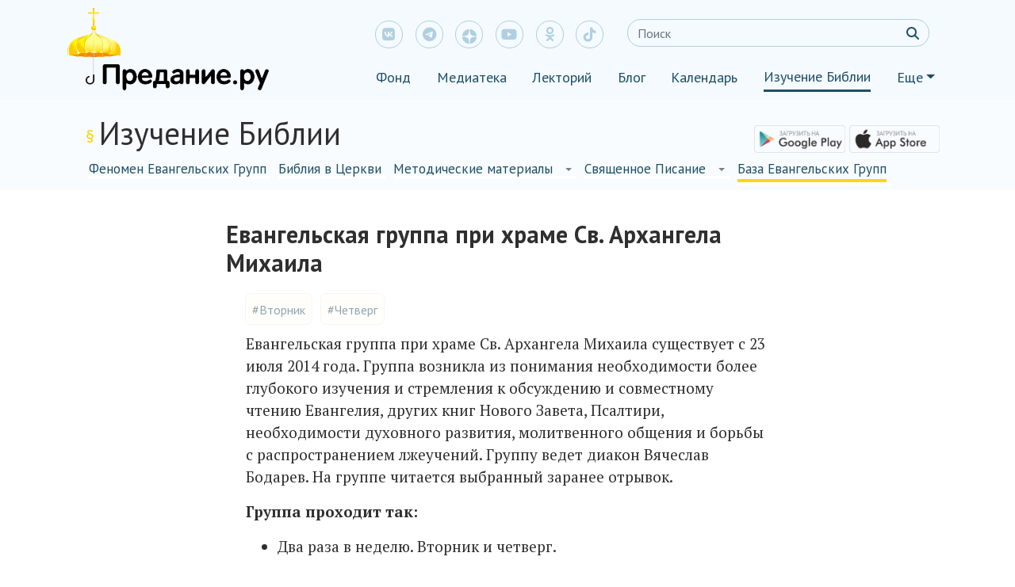

--- FILE ---
content_type: text/html; charset=UTF-8
request_url: https://bible.predanie.ru/evangelyskaya-gruppa-pri-hrame-sv-arhangela-mihaila
body_size: 16745
content:
<!DOCTYPE html>
<html lang="ru" xmlns="http://www.w3.org/1999/html">
<head>
    <meta charset="UTF-8"/>
    <meta name="viewport" content="width=device-width" user-scalable=no, maximum-scale=1.0, minimum-scale=1.0>
    <!-- Global site tag (gtag.js) - Google Analytics -->
    <script async src="https://www.googletagmanager.com/gtag/js?id=UA-57449228-6"></script>
    <script src="https://kit.fontawesome.com/1e8328c65e.js" crossorigin="anonymous"></script>
    <script>
        window.dataLayer = window.dataLayer || [];
        function gtag(){dataLayer.push(arguments);}
        gtag('js', new Date());

        gtag('config', 'UA-57449228-6');
    </script>
    <meta name="yandex-verification" content="e6ad9c2f0d4869b0" />

    <script src="https://yastatic.net/jquery/3.3.1/jquery.min.js"></script>
    <script src="http://bible.predanie.ru/wp-content/themes/predanie/js/share_buttons.js"></script>
    <script src="https://cdn.jsdelivr.net/npm/popper.js@1.16.0/dist/umd/popper.min.js"></script>
    <script src="https://code.jquery.com/jquery-3.4.1.min.js"></script>
    <script src="https://maxcdn.bootstrapcdn.com/bootstrap/4.0.0/js/bootstrap.min.js"
            integrity="sha384-JZR6Spejh4U02d8jOt6vLEHfe/JQGiRRSQQxSfFWpi1MquVdAyjUar5+76PVCmYl" crossorigin="anonymous">
    </script>
    <script src="http://bible.predanie.ru/wp-content/themes/predanie/js/header_js.js"></script>
<!--    <script src="--><!--"></script>-->


    <link href="https://fonts.googleapis.com/css?family=PT+Sans:400,400i,700,700i&amp;subset=cyrillic" rel="stylesheet">
    <link href="https://fonts.googleapis.com/css?family=PT+Serif:400,400i,700,700i&amp;subset=cyrillic"
          rel="stylesheet">
    <link rel="stylesheet" href="https://cdnjs.cloudflare.com/ajax/libs/font-awesome/6.4.2/css/all.min.css">
    <link rel="stylesheet" href="http://bible.predanie.ru/wp-content/themes/predanie/bootstrap.min.css">
    <link rel="stylesheet" href="http://bible.predanie.ru/wp-content/themes/predanie/custom.css">
    <link rel="stylesheet" href="http://bible.predanie.ru/wp-content/themes/predanie/animate.css">
    <link rel="stylesheet" href="http://bible.predanie.ru/wp-content/themes/predanie/fontawesome.min.css">



    <title> &raquo; Евангельская группа при храме Св. Архангела Михаила</title>

    <link rel="shortcut icon" type="image/x-icon" href="/wp-content/themes/predanie/img/ico/favicon.ico"/>
    <link rel="pingback" href="http://bible.predanie.ru/xmlrpc.php"/>
        <!--[if lt IE 9]>
    <script src="http://bible.predanie.ru/wp-content/themes/predanie/js/html5.js" type="text/javascript"></script>
    <![endif]-->
    <link type="text/css" rel="stylesheet"
          href="https://fonts.googleapis.com/css?family=PT+Sans:400,700,400italic&amp;subset=latin,cyrillic">

    
    




    <style type="text/css">			.heateorSssInstagramBackground{background:radial-gradient(circle at 30% 107%,#fdf497 0,#fdf497 5%,#fd5949 45%,#d6249f 60%,#285aeb 90%)}
											.heateor_sss_horizontal_sharing .heateorSssSharing,.heateor_sss_standard_follow_icons_container .heateorSssSharing{
							color: #fff;
						border-width: 0px;
			border-style: solid;
			border-color: transparent;
		}
				.heateor_sss_horizontal_sharing .heateorSssTCBackground{
			color:#666;
		}
				.heateor_sss_horizontal_sharing .heateorSssSharing:hover,.heateor_sss_standard_follow_icons_container .heateorSssSharing:hover{
						border-color: transparent;
		}
		.heateor_sss_vertical_sharing .heateorSssSharing,.heateor_sss_floating_follow_icons_container .heateorSssSharing{
							color: #fff;
						border-width: 0px;
			border-style: solid;
			border-color: transparent;
		}
				.heateor_sss_vertical_sharing .heateorSssTCBackground{
			color:#666;
		}
				.heateor_sss_vertical_sharing .heateorSssSharing:hover,.heateor_sss_floating_follow_icons_container .heateorSssSharing:hover{
						border-color: transparent;
		}
		
		</style><link rel='dns-prefetch' href='//bible.predanie.ru' />
<link rel='dns-prefetch' href='//cdn.jsdelivr.net' />
<link rel='dns-prefetch' href='//code.jquery.com' />
<link rel='dns-prefetch' href='//s.w.org' />
<link rel="alternate" type="application/rss+xml" title="Изучение Библии &raquo; Лента комментариев к &laquo;Евангельская группа при храме Св. Архангела Михаила&raquo;" href="https://bible.predanie.ru/evangelyskaya-gruppa-pri-hrame-sv-arhangela-mihaila/feed" />
		<script type="text/javascript">
			window._wpemojiSettings = {"baseUrl":"https:\/\/s.w.org\/images\/core\/emoji\/12.0.0-1\/72x72\/","ext":".png","svgUrl":"https:\/\/s.w.org\/images\/core\/emoji\/12.0.0-1\/svg\/","svgExt":".svg","source":{"concatemoji":"http:\/\/bible.predanie.ru\/wp-includes\/js\/wp-emoji-release.min.js?ver=1631203616"}};
			!function(e,a,t){var n,r,o,i=a.createElement("canvas"),p=i.getContext&&i.getContext("2d");function s(e,t){var a=String.fromCharCode;p.clearRect(0,0,i.width,i.height),p.fillText(a.apply(this,e),0,0);e=i.toDataURL();return p.clearRect(0,0,i.width,i.height),p.fillText(a.apply(this,t),0,0),e===i.toDataURL()}function c(e){var t=a.createElement("script");t.src=e,t.defer=t.type="text/javascript",a.getElementsByTagName("head")[0].appendChild(t)}for(o=Array("flag","emoji"),t.supports={everything:!0,everythingExceptFlag:!0},r=0;r<o.length;r++)t.supports[o[r]]=function(e){if(!p||!p.fillText)return!1;switch(p.textBaseline="top",p.font="600 32px Arial",e){case"flag":return s([55356,56826,55356,56819],[55356,56826,8203,55356,56819])?!1:!s([55356,57332,56128,56423,56128,56418,56128,56421,56128,56430,56128,56423,56128,56447],[55356,57332,8203,56128,56423,8203,56128,56418,8203,56128,56421,8203,56128,56430,8203,56128,56423,8203,56128,56447]);case"emoji":return!s([55357,56424,55356,57342,8205,55358,56605,8205,55357,56424,55356,57340],[55357,56424,55356,57342,8203,55358,56605,8203,55357,56424,55356,57340])}return!1}(o[r]),t.supports.everything=t.supports.everything&&t.supports[o[r]],"flag"!==o[r]&&(t.supports.everythingExceptFlag=t.supports.everythingExceptFlag&&t.supports[o[r]]);t.supports.everythingExceptFlag=t.supports.everythingExceptFlag&&!t.supports.flag,t.DOMReady=!1,t.readyCallback=function(){t.DOMReady=!0},t.supports.everything||(n=function(){t.readyCallback()},a.addEventListener?(a.addEventListener("DOMContentLoaded",n,!1),e.addEventListener("load",n,!1)):(e.attachEvent("onload",n),a.attachEvent("onreadystatechange",function(){"complete"===a.readyState&&t.readyCallback()})),(n=t.source||{}).concatemoji?c(n.concatemoji):n.wpemoji&&n.twemoji&&(c(n.twemoji),c(n.wpemoji)))}(window,document,window._wpemojiSettings);
		</script>
		<style type="text/css">
img.wp-smiley,
img.emoji {
	display: inline !important;
	border: none !important;
	box-shadow: none !important;
	height: 1em !important;
	width: 1em !important;
	margin: 0 .07em !important;
	vertical-align: -0.1em !important;
	background: none !important;
	padding: 0 !important;
}
</style>
	<link rel='stylesheet' id='wp-block-library-css'  href='http://bible.predanie.ru/wp-includes/css/dist/block-library/style.min.css?ver=1631203616' type='text/css' media='all' />
<link rel='stylesheet' id='ald-styles-css'  href='http://bible.predanie.ru/wp-content/plugins/ajax-load-more-anything/css/ald-styles.css?ver=1629972813' type='text/css' media='all' />
<link rel='stylesheet' id='bbspoiler-css'  href='http://bible.predanie.ru/wp-content/plugins/bbspoiler/inc/bbspoiler.css?ver=1557309927' type='text/css' media='all' />
<link rel='stylesheet' id='dashicons-css'  href='http://bible.predanie.ru/wp-includes/css/dashicons.min.css?ver=1631203616' type='text/css' media='all' />
<link rel='stylesheet' id='post-views-counter-frontend-css'  href='http://bible.predanie.ru/wp-content/plugins/post-views-counter/css/frontend.css?ver=1612349194' type='text/css' media='all' />
<link rel='stylesheet' id='searchandfilter-css'  href='https://bible.predanie.ru/wp-content/plugins/search-filter/style.css?ver=1389365182' type='text/css' media='all' />
<link rel='stylesheet' id='custom-css'  href='http://bible.predanie.ru/wp-content/themes/predanie/custom.css?ver=1631007622' type='text/css' media='all' />
<link rel='stylesheet' id='heateor_sss_frontend_css-css'  href='http://bible.predanie.ru/wp-content/plugins/sassy-social-share/public/css/sassy-social-share-public.css?ver=1612357775' type='text/css' media='all' />
<script type='text/javascript' src='http://bible.predanie.ru/wp-includes/js/jquery/jquery.js?ver=1571131569'></script>
<script type='text/javascript' src='http://bible.predanie.ru/wp-includes/js/jquery/jquery-migrate.min.js?ver=1557137846'></script>
<script type='text/javascript' src='http://bible.predanie.ru/wp-content/plugins/dropdown-menu-widget/scripts/include.js?ver=1574759109'></script>
<script type='text/javascript'>
/* <![CDATA[ */
var title = {"unfolded":"\u0420\u0430\u0437\u0432\u0435\u0440\u043d\u0443\u0442\u044c","folded":"\u0421\u0432\u0435\u0440\u043d\u0443\u0442\u044c"};
/* ]]> */
</script>
<script type='text/javascript' src='http://bible.predanie.ru/wp-content/plugins/bbspoiler/inc/bbspoiler.js?ver=1557309927'></script>
<script type='text/javascript' src='http://bible.predanie.ru/wp-content/themes/predanie/js/all.js?ver=1482873519'></script>
<script type='text/javascript' src='https://cdn.jsdelivr.net/npm/popper.js@1.16.0/dist/umd/popper.min.js?ver=5.2.21'></script>
<script type='text/javascript' src='https://code.jquery.com/jquery-3.4.1.min.js?ver=5.2.21'></script>
<link rel='https://api.w.org/' href='https://bible.predanie.ru/wp-json/' />
<link rel="EditURI" type="application/rsd+xml" title="RSD" href="https://bible.predanie.ru/xmlrpc.php?rsd" />
<link rel="wlwmanifest" type="application/wlwmanifest+xml" href="http://bible.predanie.ru/wp-includes/wlwmanifest.xml" /> 
<link rel='prev' title='Преподаватель кафедры СПбГУ Кирилл Битнер. От проклятия до преображения' href='https://bible.predanie.ru/prepodavatel-kafedry-spbgy-kirill-bitner-ot-proklyatiya-do-preobrazheniya' />
<link rel='next' title='Евангельская группа при храме св. Александра Невского' href='https://bible.predanie.ru/evangelskaya-gruppa-pri-hrame-sv-alek' />
<meta name="generator" content="WordPress 5.2.21" />
<link rel="canonical" href="https://bible.predanie.ru/evangelyskaya-gruppa-pri-hrame-sv-arhangela-mihaila" />
<link rel='shortlink' href='https://bible.predanie.ru/?p=568' />
<link rel="alternate" type="application/json+oembed" href="https://bible.predanie.ru/wp-json/oembed/1.0/embed?url=https%3A%2F%2Fbible.predanie.ru%2Fevangelyskaya-gruppa-pri-hrame-sv-arhangela-mihaila" />
<link rel="alternate" type="text/xml+oembed" href="https://bible.predanie.ru/wp-json/oembed/1.0/embed?url=https%3A%2F%2Fbible.predanie.ru%2Fevangelyskaya-gruppa-pri-hrame-sv-arhangela-mihaila&#038;format=xml" />
	<style type="text/css">
		article{
			display: none;
		}

		.btn.loadMoreBtn {
    color: #333333;
    text-align: center;
}

.btn.loadMoreBtn:hover {
    text-decoration: none;
}
	</style>


<!-- Dropdown Menu Widget Styles by shailan (https://metinsaylan.com) v1.9.7 on wp5.2.21 -->
<link rel="stylesheet" href="http://bible.predanie.ru/wp-content/plugins/dropdown-menu-widget/css/shailan-dropdown.min.css" type="text/css" />
<style type="text/css" media="all">
	ul.dropdown li a { font-size:17px; }
	ul.dropdown { white-space: nowrap; }
ul.dropdown li.parent>a{
	padding-right:25px;
}
ul.dropdown li.parent>a:after{
	content:""; position:absolute; top: 45%; right:6px;width:0;height:0;
	border-top:4px solid rgba(0,0,0,0.5);border-right:4px solid transparent;border-left:4px solid transparent }
ul.dropdown li.parent:hover>a:after{
	content:"";position:absolute; top: 45%; right:6px; width:0; height:0;
	border-top:4px solid rgba(0,0,0,0.5);border-right:4px solid transparent;border-left:4px solid transparent }
ul.dropdown li li.parent>a:after{
	content:"";position:absolute;top: 40%; right:5px;width:0;height:0;
	border-left:4px solid rgba(0,0,0,0.5);border-top:4px solid transparent;border-bottom:4px solid transparent }
ul.dropdown li li.parent:hover>a:after{
	content:"";position:absolute;top: 40%; right:5px;width:0;height:0;
	border-left:4px solid rgba(0,0,0,0.5);border-top:4px solid transparent;border-bottom:4px solid transparent }

ul.dropdown li {
 margin-right: 10px;
border-bottom: 4px #ffffff solid;
}

ul.dropdown li a {
    text-decoration: none;
    transition: 0.2s all ease;
    margin-right: 5px;
    color: #1f4e66;
    display: block;
    height: 32pх;
    padding: 0px;
}

ul.dropdown li a:active,
ul.dropdown li a:hover {
border-bottom: 4px #ffd512 solid;
	color: #1f4e66;
padding-bottom: 4px;
}

.shailan-dropdown-menu {
    position: absolute;
    z-index: 597;
}

ul.dropdown li ul li a {
border-bottom: 4px #ffffff solid;
 padding-bottom: 4px;
display: inline-block;
}

ul.dropdown li ul li {
background-color: #f8fcfe;
}
</style>
<!-- /Dropdown Menu Widget Styles -->

 
<!-- START - Open Graph and Twitter Card Tags 3.1.1 -->
 <!-- Facebook Open Graph -->
  <meta property="og:locale" content="ru_RU"/>
  <meta property="og:site_name" content="Изучение Библии"/>
  <meta property="og:title" content="Евангельская группа при храме Св. Архангела Михаила"/>
  <meta property="og:url" content="https://bible.predanie.ru/evangelyskaya-gruppa-pri-hrame-sv-arhangela-mihaila"/>
  <meta property="og:type" content="article"/>
  <meta property="og:description" content="Евангельская группа при храме Св. Архангела Михаила существует с 23 июля 2014 года. Группа возникла из понимания необходимости более глубокого изучения и стремления к обсуждению и совместному чтению Евангелия, других книг Нового Завета, Псалтири,  необходимости духовного развития, молитвенного общен"/>
  <meta property="og:image" content="https://bible.predanie.ru/wp-content/uploads/2019/12/Evangelskaya-gruppa-pri-hrame-Sv.-Arhangela-Mihaila-g.-Moskva.jpg"/>
  <meta property="og:image:url" content="https://bible.predanie.ru/wp-content/uploads/2019/12/Evangelskaya-gruppa-pri-hrame-Sv.-Arhangela-Mihaila-g.-Moskva.jpg"/>
  <meta property="og:image:secure_url" content="https://bible.predanie.ru/wp-content/uploads/2019/12/Evangelskaya-gruppa-pri-hrame-Sv.-Arhangela-Mihaila-g.-Moskva.jpg"/>
  <meta property="article:published_time" content="2019-12-04T11:55:29+03:00"/>
  <meta property="article:modified_time" content="2022-03-04T21:02:38+03:00" />
  <meta property="og:updated_time" content="2022-03-04T21:02:38+03:00" />
  <meta property="article:section" content="База Евангельских Групп"/>
 <!-- Google+ / Schema.org -->
  <meta itemprop="name" content="Евангельская группа при храме Св. Архангела Михаила"/>
  <meta itemprop="headline" content="Евангельская группа при храме Св. Архангела Михаила"/>
  <meta itemprop="description" content="Евангельская группа при храме Св. Архангела Михаила существует с 23 июля 2014 года. Группа возникла из понимания необходимости более глубокого изучения и стремления к обсуждению и совместному чтению Евангелия, других книг Нового Завета, Псалтири,  необходимости духовного развития, молитвенного общен"/>
  <meta itemprop="image" content="https://bible.predanie.ru/wp-content/uploads/2019/12/Evangelskaya-gruppa-pri-hrame-Sv.-Arhangela-Mihaila-g.-Moskva.jpg"/>
  <meta itemprop="datePublished" content="2019-12-04"/>
  <meta itemprop="dateModified" content="2022-03-04T21:02:38+03:00" />
  <meta itemprop="author" content="biblegroups_admin"/>
  <!--<meta itemprop="publisher" content="Изучение Библии"/>--> <!-- To solve: The attribute publisher.itemtype has an invalid value -->
 <!-- Twitter Cards -->
  <meta name="twitter:title" content="Евангельская группа при храме Св. Архангела Михаила"/>
  <meta name="twitter:url" content="https://bible.predanie.ru/evangelyskaya-gruppa-pri-hrame-sv-arhangela-mihaila"/>
  <meta name="twitter:description" content="Евангельская группа при храме Св. Архангела Михаила существует с 23 июля 2014 года. Группа возникла из понимания необходимости более глубокого изучения и стремления к обсуждению и совместному чтению Евангелия, других книг Нового Завета, Псалтири,  необходимости духовного развития, молитвенного общен"/>
  <meta name="twitter:image" content="https://bible.predanie.ru/wp-content/uploads/2019/12/Evangelskaya-gruppa-pri-hrame-Sv.-Arhangela-Mihaila-g.-Moskva.jpg"/>
  <meta name="twitter:card" content="summary_large_image"/>
 <!-- SEO -->
 <!-- Misc. tags -->
 <!-- is_singular -->
<!-- END - Open Graph and Twitter Card Tags 3.1.1 -->
	




    <!-- Yandex.Metrika counter -->
    <script type="text/javascript" >
        (function(m,e,t,r,i,k,a){m[i]=m[i]||function(){(m[i].a=m[i].a||[]).push(arguments)};
            m[i].l=1*new Date();k=e.createElement(t),a=e.getElementsByTagName(t)[0],k.async=1,k.src=r,a.parentNode.insertBefore(k,a)})
        (window, document, "script", "https://mc.yandex.ru/metrika/tag.js", "ym");

        ym(31183716, "init", {
            clickmap:true,
            trackLinks:true,
            accurateTrackBounce:true
        });
    </script>
    <noscript><div><img src="https://mc.yandex.ru/watch/31183716" style="position:absolute; left:-9999px;" alt="" /></div></noscript>
    <!-- /Yandex.Metrika counter -->

</head>
<body>
<header class="header">
    <!-- Мобайл-меню -->
    <div class="container p-0">
        <div class="menu-mobile d-md-none">
            <nav class="navbar p-0">
                <button class="navbar-toggler mr-auto mt-1 ml-3" type="button" data-toggle="collapse"
                        id="navbar-toggler" data-target="#navbarToggler1" aria-controls="#navbarToggler1"
                        aria-expanded="false" aria-label="Toggle navigation">
						<span class="navbar-toggler-icon"><i class="fas fa-bars icon-sizer"></i><i
                                    class="fas fa-times icon-sizer d-none"></i></span>
                </button>
                <nav class="navbar-brand mr-auto">
                    <a href="https://predanie.ru/">
                        <img src="/wp-content/themes/predanie/img/mobile_logo.png" alt="Предание.ру" class="mobile-logo">                    </a>
                </nav> <!-- navbar-brand -->
                <a class="mobile-search mr-4">
                    <i class="fa fa-search icon-sizer"></i>
                </a><!-- /.mobile-search -->
                <div class="collapse navbar-collapse  m-menu" id="navbarToggler1">
                    <!-- <a href="" class="m-menu__title">Предание.ру</a> -->
                    <ul class="navbar-nav p-0">
                        <li class="nav-item-m0"><a href="#" class="nav-link-m0"><img
                                        src="/wp-content/themes/predanie/img/logo_white.png"
                                        alt="Предание.ру"></a></li>
                        <ul class="icons navbar py-3 px-5">

                            
                            <li class="icons__cell"><a class="icons__item" href="https://vk.com/fondpredanie"
                                                       target="_blank"><i class="fab fa-vk"></i></a></li>
                            <li class="icons__cell"><a class="icons__item" href="https://t.me/s/predanie"
                                                       target="_blank"><i class="fab fa-telegram-plane"></i></a></li>
                            <li class="icons__cell">
                                <a class="icons__item icons__item--dzen" href="https://dzen.ru/id/599d7822581669386e6da98f" target="_blank">
                                    <svg xmlns="http://www.w3.org/2000/svg" x="0px" y="0px" width="20" height="20" viewBox="0 0 50 50" fill="#b0cfe1">
                                        <path d="M46.894 23.986c.004 0 .007 0 .011 0 .279 0 .545-.117.734-.322.192-.208.287-.487.262-.769C46.897 11.852 38.154
                                        3.106 27.11 2.1c-.28-.022-.562.069-.77.262-.208.192-.324.463-.321.746C26.193 17.784 28.129 23.781 46.894 23.986zM46.894
                                        26.014c-18.765.205-20.7 6.202-20.874 20.878-.003.283.113.554.321.746.186.171.429.266.679.266.03 0 .061-.001.091-.004
                                        11.044-1.006 19.787-9.751 20.79-20.795.025-.282-.069-.561-.262-.769C47.446 26.128 47.177 26.025 46.894 26.014zM22.823
                                        2.105C11.814 3.14 3.099 11.884 2.1 22.897c-.025.282.069.561.262.769.189.205.456.321.734.321.004 0 .008 0 .012 0 18.703-.215
                                        20.634-6.209 20.81-20.875.003-.283-.114-.555-.322-.747C23.386 2.173 23.105 2.079 22.823
                                        2.105zM3.107 26.013c-.311-.035-.555.113-.746.321-.192.208-.287.487-.262.769.999 11.013 9.715 19.757 20.724 20.792.031.003.063.004.094.004.25
                                        0 .492-.094.678-.265.208-.192.325-.464.322-.747C23.741 32.222 21.811 26.228 3.107 26.013z"></path>
                                    </svg>
                                </a>
                            </li>
                            <li class="icons__cell"><a class="icons__item"
                                                       href="https://www.youtube.com/user/PrPredanie" target="_blank"><i
                                            class="fab fa-youtube"></i></a></li>
                            <li class="icons__cell"><a class="icons__item" href="https://ok.ru/bfpredanie"
                                                       target="_blank"><i class="fab fa-odnoklassniki"></i></a></li>
                            <li class="icons__cell"><a class="icons__item" href="https://www.tiktok.com/@predanie"
                                                       target="_blank"><i class="fab fa-tiktok"></i></a></li>
                        </ul>
                        <li class="nav-item-m"><a href="#sub_sub_1" class="nav-link-m" data-toggle="collapse"
                                                  aria-expanded="true">Фонд</a><i
                                    class="fas fa-angle-down ml-auto"></i></li>
                        <li class="collapse sub_sub" id="sub_sub_1">
                            <ul class="navbar-nav">
                                <li class="nav-item-m2"><a href="https://fond.predanie.ru/" class="nav-link-m2">Им нужна
                                        помощь</a></li>
                                <li class="nav-item-m2"><a href="https://fond.predanie.ru/about/" class="nav-link-m2">О фонде</a></li>
                                <li class="nav-item-m2"><a href="https://fond.predanie.ru/blago/blog/post/news///" class="nav-link-m2">Новости</a></li>
                                <li class="nav-item-m2"><a href="https://fond.predanie.ru/blago/blog/post/reports/" class="nav-link-m2">Отчеты</a></li>
                                <li class="nav-item-m2"><a href="https://fond.predanie.ru/archive/" class="nav-link-m2">Им помогли</a></li>
                                <li class="nav-item-m2"><a href="https://fond.predanie.ru/programmes/" class="nav-link-m2">Программы фонда</a></li>
                            </ul>
                        </li>

                        <li class="nav-item-m"><a href="#sub_sub_2" class="nav-link-m" data-toggle="collapse"
                                                  aria-expanded="true">Медиатека</a><i
                                    class="fas fa-angle-down ml-auto"></i></li>
                        <li class="collapse sub_sub" id="sub_sub_2">
                            <ul class="navbar-nav">
                                <li class="nav-item-m2"><a href="https://predanie.ru/media/"
                                                           class="nav-link-m2">Новинки</a></li>
                                <li class="nav-item-m2"><a href="https://predanie.ru/popular/" class="nav-link-m2">Популярное</a>
                                </li>
                                <li class="nav-item-m2"><a href="https://predanie.ru/authors/" class="nav-link-m2">Авторы</a>
                                </li>
                                <li class="nav-item-m2"><a href="https://predanie.ru/crew/" class="nav-link-m2">О
                                        медиатеке</a></li>
                                <li class="nav-item-m2"><a href="https://itunes.apple.com/ru/app/predanie/id1006385364"
                                                           class="nav-link-m2">Приложение для iOS</a></li>
                                <li class="nav-item-m2"><a
                                            href="https://play.google.com/store/apps/details?id=fund.predanie.medialib"
                                            class="nav-link-m2">Приложение для Android</a>
                                </li>
                            </ul>
                        </li>
                        <li class="nav-item-m"><a href="#sub_sub_3" class="nav-link-m" data-toggle="collapse"
                                                  aria-expanded="true">Лекторий</a><i
                                    class="fas fa-angle-down ml-auto"></i></li>
                        <li class="collapse sub_sub" id="sub_sub_3">
                            <ul class="navbar-nav">
                                <li class="nav-item-m2"><a href="https://predanie.ru/lecture/#future-lections"
                                                           class="nav-link-m2">Ближайшие лекции</a></li>
                                <li class="nav-item-m2"><a href="https://predanie.ru/lecture/#past-lectures"
                                                           class="nav-link-m2">Состоявшиеся лекции</a></li>
                            </ul>
                        </li>


                        <li class="nav-item-m"><a href="#sub_sub_4" class="nav-link-m" data-toggle="collapse"
                                                  aria-expanded="true">Блог</a><i
                                    class="fas fa-angle-down ml-auto"></i></li>

                        <li class="collapse sub_sub" id="sub_sub_4">
                            <ul class="navbar-nav">
                                <li class="nav-item-m2"><a href="https://fond.predanie.ru/"
                                                                  class="nav-link-m2">Библия</a></li>
                                <li class="nav-item-m2"><a href="https://blog.predanie.ru/article/category/dumaem/" class="nav-link-m2">Думаем</a></li>
                                <li class="nav-item-m2"><a href="https://blog.predanie.ru/article/category/razbiraemsya/"
                                                           class="nav-link-m2">Разбираемся</a></li>
                                <li class="nav-item-m2"><a href="https://blog.predanie.ru/article/category/kritikuem/"
                                                           class="nav-link-m2">Критикуем</a></li>
                                <li class="nav-item-m2"><a href="https://blog.predanie.ru/article/category/ot-pervogo-litsa/" class="nav-link-m2">От первого лица</a></li>
                                <li class="nav-item-m2"><a href="https://blog.predanie.ru/article/category/podborki/"
                                                           class="nav-link-m2">Подборки</a></li>
                                <li class="nav-item-m2"><a href="https://blog.predanie.ru/article/category/rezonans/"
                                                           class="nav-link-m2">Резонанс</a></li>
                                <li class="nav-item-m2"><a href="https://blog.predanie.ru/article/category/sem-ja/"
                                                           class="nav-link-m2">Семья</a></li>
                                <li class="nav-item-m2"><a href="https://blog.predanie.ru/article/category/psihologia/"
                                                           class="nav-link-m2">Психология</a></li>
                            </ul>
                        </li>


                        <li class="nav-item-m"><a href="https://calendar.predanie.ru/"
                                                  class="nav-link-m">Календарь</a></i></li>

                        <li class="nav-item-m"><a href="#sub_sub_5" class="nav-link-m"
                                                  data-toggle="collapse" aria-expanded="true">Изучение Библии</a><i
                                    class="fas fa-angle-down ml-auto"></i></li>

                        <li class="collapse sub_sub show" id="sub_sub_5">
                            <ul class="navbar-nav">
                                <li class="nav-item-m2"><a href="https://bible.predanie.ru/category/fenomen-evang-grup" class="nav-link-m2">Феномен Евангельских групп</a></li>
                                <li class="nav-item-m2"><a href="https://bible.predanie.ru/category/bibliya-in-cerkov"
                                                           class="nav-link-m2">Библия в Церкви</a></li>
                                <li class="nav-item-m2"><a href="https://bible.predanie.ru/category/metod-material"
                                                           class="nav-link-m2">Методические материалы</a></li>
                                <li class="nav-item-m2"><a href="https://bible.predanie.ru/category/sv-pisanie" class="nav-link-m2">Священное Писание</a></li>
                                <li class="nav-item-m2"><a href="https://bible.predanie.ru/category/base-group"
                                                           class="nav-link-m2">База Евангельских групп</a></li>
                            </ul>
                        </li>

                        <li class="nav-item-m"><a href="http://biblegroups.predanie.ru/kurs/" class="nav-link-m">Курс "Библия в искусстве"</a></i></li>
                    </ul>
                </div><!-- /.collapse navbar-collapse -->
            </nav><!-- /.navbar -->
        </div><!-- /.menu-mobile -->
        <!-- Поиск в мобильной версии -->
        <div class="search-menu d-md-none d-none">
            <div class="search ml-auto">
                <form class="d-flex align-items-center justify-content-between py-3">
                    <a href="" class="close-search ml-4"><i class="fas fa-times icon-sizer"></i></a>
                    <input class="form-control search-mobile mx-3" type="text" name="s" id="s" value=""
                           placeholder="Поиск"
                           aria-label="Search">
                    <button class="btn search-btn mr-2" type="submit" value="&nbsp;"><i
                                class="fa fa-search icon-sizer"></i></button>
                </form>
                <div class="search__choise d-flex justify-content-center">

<!--                    Временно закомментирован фильтр в мобильном поиске-->

<!--                    <span class="search__choise_item">Искать</span>-->
<!--                    <div class="dropdown show dropdown-search">-->
<!--                        <a class="dropdown-toggle search__choise_dd" href="#" role="button" id="dropdownSearch"-->
<!--                           data-toggle="dropdown" aria-haspopup="true" aria-expanded="false">по всему Преданию</a>-->
<!--                        <div class="dropdown-menu" aria-labelledby="dropdownSearch">-->
<!--                            <a class="dropdown-item dropdown-search-item d-none" href="#">по всему Преданию</a>-->
<!--                            <a class="dropdown-item dropdown-search-item" href="#">в Фонде</a>-->
<!--                            <a class="dropdown-item dropdown-search-item" href="#">в Медиатеке</a>-->
<!--                        </div>-->
<!--                    </div>-->
                </div>
            </div>
        </div> <!-- /.search-menu -->
    </div> <!-- container -->
    <!-- Декстоп-меню -->
    <div class="container">
        <div class="menu_big d-none d-md-block">
            <div class="row">
                <div class="col-4">
                    <nav class="navbar-brand">
                        <a href="https://predanie.ru/">
                            <img src="/wp-content/themes/predanie/img/logo.png" alt="Предание" class="logo">                        </a>
                    </nav>
                </div>
                <div class="col-8 ml-auto">
                    <div class="firstline d-flex flex-nowrap">
                        <ul class="icons navbar col col-md-7 col-xl-5 pl-0">


                            <li class="icons__cell"><a class="icons__item" href="https://vk.com/fondpredanie"
                                                       target="_blank"><i class="fab fa-vk"></i></a></li>
                            <li class="icons__cell"><a class="icons__item" href="https://t.me/s/predanie"
                                                       target="_blank"><i class="fab fa-telegram-plane"></i></a></li>
                            <li class="icons__cell">
                                <a class="icons__item icons__item--dzen" href="https://dzen.ru/id/599d7822581669386e6da98f" target="_blank">
                                    <svg xmlns="http://www.w3.org/2000/svg" x="0px" y="0px" width="20" height="20" viewBox="0 0 50 50" fill="#b0cfe1">
                                        <path d="M46.894 23.986c.004 0 .007 0 .011 0 .279 0 .545-.117.734-.322.192-.208.287-.487.262-.769C46.897 11.852 38.154
                                        3.106 27.11 2.1c-.28-.022-.562.069-.77.262-.208.192-.324.463-.321.746C26.193 17.784 28.129 23.781 46.894 23.986zM46.894
                                        26.014c-18.765.205-20.7 6.202-20.874 20.878-.003.283.113.554.321.746.186.171.429.266.679.266.03 0 .061-.001.091-.004
                                        11.044-1.006 19.787-9.751 20.79-20.795.025-.282-.069-.561-.262-.769C47.446 26.128 47.177 26.025 46.894 26.014zM22.823
                                        2.105C11.814 3.14 3.099 11.884 2.1 22.897c-.025.282.069.561.262.769.189.205.456.321.734.321.004 0 .008 0 .012 0 18.703-.215
                                        20.634-6.209 20.81-20.875.003-.283-.114-.555-.322-.747C23.386 2.173 23.105 2.079 22.823
                                        2.105zM3.107 26.013c-.311-.035-.555.113-.746.321-.192.208-.287.487-.262.769.999 11.013 9.715 19.757 20.724 20.792.031.003.063.004.094.004.25
                                        0 .492-.094.678-.265.208-.192.325-.464.322-.747C23.741 32.222 21.811 26.228 3.107 26.013z"></path>
                                    </svg>
                                </a>
                            </li>
                            <li class="icons__cell"><a class="icons__item"
                                                       href="https://www.youtube.com/user/PrPredanie" target="_blank"><i
                                            class="fab fa-youtube"></i></a></li>
                            <li class="icons__cell"><a class="icons__item" href="https://ok.ru/bfpredanie"
                                                       target="_blank"><i class="fab fa-odnoklassniki"></i></a></li>
                            <li class="icons__cell"><a class="icons__item" href="https://www.tiktok.com/@predanie"
                                                       target="_blank"><i class="fab fa-tiktok"></i></a></li>
                        </ul>

                        <!-- The mysterious piece of code that makes autocomplete work -->
                        <button class="nav-toggle js-toggle-menu">
                            <span>&nbsp;</span>
                        </button>
                        <!-- The mysterious piece of code that makes autocomplete work -->

                        <div class="search ml-auto col">
                            <form action="" role="search" method="get" id="header-searchform" class="d-flex">
                                <input type="text" name="s" id="s" value="" placeholder="Поиск"
                                       class="form-control search-area mr-sm-2" data-swplive="true"/>
                                <button class="btn search-btn my-2 my-sm-0" type="submit" value="&nbsp;">
                                    <i class="fa fa-search"></i></button>
                            </form>
                        </div>


                    </div>
                    <nav class="navbar-nav">
                        <ul class="navbar main-menu">
                            <li class="nav-item"><a class="nav-link" href="https://fond.predanie.ru/">Фонд</a></li>
                            <li class="nav-item"><a class="nav-link" href="https://predanie.ru/media/">Медиатека</a></li>
                            <li class="nav-item"><a class="nav-link" href="https://predanie.ru/lecture/">Лекторий</a></li>
                            <li class="nav-item"><a class="nav-link" href="https://blog.predanie.ru/">Блог</a>
                            </li>
                            <li class="nav-item d-none d-lg-block"><a class="nav-link"
                                                                      href="https://calendar.predanie.ru/">Календарь</a>
                            </li>
                            <li class="nav-item"><a class="nav-link active" href="https://bible.predanie.ru/">Изучение
                                    Библии</a></li>
                            <li class="nav-item dropdown"><a class="nav-link dropdown-toggle" href="#" role="button"
                                                             id="dropdownMenuLink" data-toggle="dropdown"
                                                             aria-haspopup="true"
                                                             aria-expanded="false">Еще</a>
                                <div class="dropdown-menu slider" aria-labelledby="dropdownMenuLink">
                                    <a class="dropdown-item d-block d-xl-none" href="#">Еще один пункт</a>
                                    <a class="dropdown-item " href="http://biblegroups.predanie.ru/kurs/"> Курс "Библия
                                        в искусстве"</a>
                                </div>
                            </li>
                        </ul>
                        <!-- </div> -->
                    </nav>
                </div> <!-- col-8 -->
            </div><!-- row -->
        </div> <!-- menu_big -->
    </div><!-- container -->

    <!-- Десктоп-подменю -->
    <section class="subnav d-none d-md-block">
        <div class="container">
            <div class="row headline">
                <div class="subnav__title d-flex">
                    <span class="paragraph2">§</span>
                    <h1 class="subnav__title__name h1"><a href="https://bible.predanie.ru/" style="text-decoration: none">Изучение Библии</a></h1>
                </div> <!-- /.subnav__title -->

                <!-- links to Predanie app -->
                <div class="subnav__item d-flex flex-row ml-auto">
                    <div class="mt-2 d-none d-md-block">
                        <a href="https://play.google.com/store/apps/details?id=fund.predanie.medialib" class=""> <img
                                    src="/wp-content/themes/predanie/img/googlePay.png" class="app"></a>
                        <a href="https://apps.apple.com/ru/app/id6503428047" target="_blank" class=""><img
                                    src="/wp-content/themes/predanie/img/applePay.png" class="app"></a>
                    </div>
                </div>

            </div> <!-- /.row -->
            <div class="row">
                <nav class="navbar-nav subnav__menu">
                    <div class="widget shailan-dropdown-menu-widget">
<div class="shailan-dropdown-menu" ><ul id="menu-header-menu" class="dropdown dropdown-horizontal dropdown-align-center"><li id="menu-item-170" class="menu-item menu-item-type-taxonomy menu-item-object-category menu-item-170"><a href="https://bible.predanie.ru/category/fenomen-evang-grup">Феномен Евангельских Групп</a></li>
<li id="menu-item-172" class="menu-item menu-item-type-taxonomy menu-item-object-category menu-item-172"><a href="https://bible.predanie.ru/category/bibliya-in-cerkov">Библия в Церкви</a></li>
<li id="menu-item-180" class="menu-item menu-item-type-taxonomy menu-item-object-category menu-item-has-children menu-item-180"><a href="https://bible.predanie.ru/category/metod-material">Методические материалы</a>
<ul class="sub-menu">
	<li id="menu-item-181" class="menu-item menu-item-type-taxonomy menu-item-object-category menu-item-181"><a href="https://bible.predanie.ru/category/metod-material/kniga-pritch">Великий пост. Книга притч</a></li>
	<li id="menu-item-306" class="menu-item menu-item-type-taxonomy menu-item-object-category menu-item-306"><a href="https://bible.predanie.ru/category/metod-material/mat-voscr-chtenia">Материалы к воскресным чтениям года</a></li>
	<li id="menu-item-329" class="menu-item menu-item-type-taxonomy menu-item-object-category menu-item-329"><a href="https://bible.predanie.ru/category/metod-material/otche_nash">Толкование на Отче наш</a></li>
	<li id="menu-item-334" class="menu-item menu-item-type-taxonomy menu-item-object-category menu-item-334"><a href="https://bible.predanie.ru/category/metod-material/obchie-chtenia">Общие чтения святым</a></li>
	<li id="menu-item-352" class="menu-item menu-item-type-taxonomy menu-item-object-category menu-item-352"><a href="https://bible.predanie.ru/category/metod-material/podgotov-nedeli">Подготовительные недели к Великому Посту</a></li>
	<li id="menu-item-416" class="menu-item menu-item-type-taxonomy menu-item-object-category menu-item-416"><a href="https://bible.predanie.ru/category/metod-material/apostol">Воскресные апостольские чтения</a></li>
	<li id="menu-item-421" class="menu-item menu-item-type-taxonomy menu-item-object-category menu-item-421"><a href="https://bible.predanie.ru/category/metod-material/biblia-liturgia">Библия и Литургия</a></li>
</ul>
</li>
<li id="menu-item-422" class="menu-item menu-item-type-taxonomy menu-item-object-category menu-item-has-children menu-item-422"><a href="https://bible.predanie.ru/category/sv-pisanie">Священное Писание</a>
<ul class="sub-menu">
	<li id="menu-item-430" class="menu-item menu-item-type-custom menu-item-object-custom menu-item-430"><a href="https://predanie.ru/rubric-page/perevody-biblii/">Переводы Библии</a></li>
	<li id="menu-item-428" class="menu-item menu-item-type-custom menu-item-object-custom menu-item-428"><a href="https://predanie.ru/rubric-page/svyatootecheskie-tolkovaniya/">Святоотеческие толкования</a></li>
	<li id="menu-item-429" class="menu-item menu-item-type-custom menu-item-object-custom menu-item-429"><a href="https://predanie.ru/rubric-page/sovremennye-kommentarii/">Современные комментарии</a></li>
</ul>
</li>
<li id="menu-item-642" class="menu-item menu-item-type-taxonomy menu-item-object-category current-post-ancestor current-menu-parent current-post-parent menu-item-642"><a href="https://bible.predanie.ru/category/base-group" class=" active__item">База Евангельских Групп</a></li>
</ul>
</div>              </div>

<!-- Dropdown Menu Widget Effects by shailan (https://metinsaylan.com) v1.9.7 on wp5.2.21 -->
<script type="text/javascript">/* <![CDATA[ */
jQuery(document).ready(function($) { 

  var config = {
	over : function(){ $(this).find("ul:first").fadeIn('400'); },
	out : function(){ $(this).find("ul:first").fadeOut('400'); },
	timeout : 100  }

  $(".dropdown li").hoverIntent( config );
		
});
/* ]]> */</script>
<!-- /Dropdown Menu Widget Effects -->

                         </nav> <!-- /.navbar-nav -->
            </div> <!-- /.row -->
        </div> <!-- /.container -->
    </section><!-- subnav -->
</header>
    <!-- Контент -->
    <section class="main-content">
        <div class="container">
            <div class="mx-sm-auto">
            </div>
            <div class="row col-md-8 mx-auto mt-5">

                                <div class="d-flex flex-column mr-0">
                    <!-- Тело статьи -->
                    <h1 class="article-title ">Евангельская группа при храме Св. Архангела Михаила                    </h1>

                    

                    <div class="d-flex flex-wrap col-md-10 ml-md-4 pl-0">
                        <a class="article-tag" href="https://bible.predanie.ru/tag/vtornik">#Вторник<a> <a class="article-tag" href="https://bible.predanie.ru/tag/chetverg">#Четверг<a>                    </div>

                    <div class="article-text mx-auto">
                        <p>Евангельская группа при храме Св. Архангела Михаила существует с 23 июля 2014 года. Группа возникла из понимания необходимости более глубокого изучения и стремления к обсуждению и совместному чтению Евангелия, других книг Нового Завета, Псалтири,&nbsp; необходимости духовного развития, молитвенного общения и борьбы с распространением лжеучений. Группу ведет диакон Вячеслав Бодарев. На группе читается выбранный заранее отрывок.</p>
<p><strong>Группа проходит так:</strong></p>
<ul>
<li>Два раза в неделю. Вторник и четверг.</li>
</ul>
<ol>
<li>Вторник — изучение Св. Писания.</li>
</ol>
<p>— Молитва «Царю Небесный» и молитва перед чтением Св. Писания.</p>
<p>— Читается глава, каждый по одному или несколько стихов.</p>
<p>— Вопросы по прочитанному тексту.</p>
<p>— Чтение толкования Святых Отцов (свв. Феофилакт, Иоанн Златоуст, Феофан Затворник, Николай Сербский).</p>
<p>— Обсуждение читаемого.</p>
<p>— молитва «Достойно есть&#8230;»</p>
<ol start="2">
<li>Четверг — подготовка к полемике с сектантами на разные темы.</li>
</ol>
<p>— Молитва «Царю Небесный» и молитва перед чтением Св. Писания.</p>
<p>— Изучение темы (Предание, иконопочитание, Церковь, Св. Таинства и другие темы).</p>
<p>— Вопросы, ответы.</p>
<p>— Обсуждение читаемого.</p>
<p>— Молитва «Достойно есть…»</p>
<p>На группе каждый участвует в общении, а также в результате лучше понимает Писание, христианскую жизнь и более осмысленно воспринимает богослужение. Зачитываются&nbsp;толкования, возможны тематические <em>«врезки»</em> (например, в связи с каким-либо праздником или церковным событием). И они же служат дальнейшим толчком к размышлению над отрывком, так же, как и высказывания участников во время дискуссии. Посещение группы дает всем желающим возможность лучше понимать Писание и исследование его. Кроме группы, проводятся паломничества, крестные ходы, встречи с сектантами.</p>
<p><strong>Когда?</strong></p>
<p>Вторник и четверг, 18:30</p>
<p><strong>Где?</strong></p>
<p>Прийти. Желательно заранее позвонить или написать +37379380879 или по почте <a href="mailto:veaceslav.bodarev@gmail.com">veaceslav.bodarev@gmail.com</a> (диакон Вячеслав Бодарев), чтобы уточнить, будет ли встреча.</p>
<p>119435, г. Москва, улица Еланского, дом 2а (библиотека при храме Св. Архангела Михаила при больнице Св. Архангела Михаила)</p>
<p><strong><a href="https://vk.com/club18235099">Группа в «ВКонтакте» храма&nbsp;</a><a href="#9161930400861">Св. Архангела Михаила</a></strong></p>
<p><strong><br />
<a href="https://hramnadevichiem.ru/">Cайт храма Св. Архангела Михаила</a></strong></p>
<div class="post-views post-568 entry-meta">
				<span class="post-views-icon dashicons dashicons-chart-bar"></span>
				<span class="post-views-label">Post Views: </span>
				<span class="post-views-count">3&nbsp;625</span>
			</div>                    </div>
                    <!-- Фидбек реакции -->

                    <!-- Поделиться в соцсетях -->
                    <p class="text-center mt-4 "><strong>Поделиться в соцсетях</strong></p>
                    <ul class="d-flex px-0 mb-4 ">
                        <li class="social-item col mx-2" id="fb">
                            <a href="https://web.facebook.com/sharer/sharer.php?u=https://bible.predanie.ru/evangelyskaya-gruppa-pri-hrame-sv-arhangela-mihaila&_rdc=1&_rdr"
                               target="_blank" onclick="return Share.me(this);" class="social-item-link"
                               title="Поделиться в FB"><i class="fab fa-facebook-f"></i></a></li>
                        <li class="social-item col mx-2" id="vk">
                            <a href="http://vk.com/share.php?url=https://bible.predanie.ru/evangelyskaya-gruppa-pri-hrame-sv-arhangela-mihaila&title=Евангельская группа при храме Св. Архангела Михаила&description=DESC&image=IMG_PATH&noparse=true"
                               target="_blank" onclick="return Share.me(this);" class="social-item-link"
                               title="Поделиться в VK"><i class="fab fa-vk"></i></a></li>
                        <li class="social-item col mx-2" id="tw"><a
                                    href="https://twitter.com/intent/tweet?text=Евангельская группа при храме Св. Архангела Михаила&url=https://bible.predanie.ru/evangelyskaya-gruppa-pri-hrame-sv-arhangela-mihaila"
                                    target="_blank" onclick="return Share.me(this);" class="social-item-link"
                                    title="Поделиться в Twitter"><i class="fab fa-twitter"></i></a></li>
                        <li class="social-item col mx-2" id="ok"><a href="https://connect.ok.ru/dk?cmd=WidgetSharePreview&st.cmd=WidgetSharePreview&st.shareUrl=https://bible.predanie.ru/evangelyskaya-gruppa-pri-hrame-sv-arhangela-mihaila" target="_blank" onclick="return Share.me(this);" class="social-item-link px-2"
                                                                    title="Поделиться в Одноклассниках"><i
                                        class="fab fa-odnoklassniki"></i></a></li>
                        <li class="social-item col mx-2" id="link" title="Копировать ссылку"><span class="social-item-link px-2" onclick="copyToClipboard()">
                            <i class="fas fa-link"></i></span></li>
                    </ul>


                    <p class="text-center mt-4 "><strong>Подписаться на свежие материалы Предания</strong></p>
                    <ul class="d-flex mb-4 pl-0 pr-lg-4 flex-wrap flex-lg-nowrap">
                        <li class="social-item col-lg-6 mx-2 mb-2" id="tg">
                            <a href="https://t.me/predanie" class="social-item-link иет tdn"
                               title="Подписаться на Телеграм-канал">
                                <i class="fab fa-telegram-plane mr-1"></i>
                                <span class="fz16">Подписаться на Телеграм-канал</span>
                            </a>
                        </li>
                        <li class="social-item col-lg-6 mx-2  mb-2" id="zen"><a
                                    href="https://zen.yandex.ru/id/599d7822581669386e6da98f"
                                    class="social-item-link tdn"
                                    title="Подписаться в Яндекс Дзен"><img
                                        src="https://upload.wikimedia.org/wikipedia/commons/a/ab/Yandex_Zen_logo_icon.svg"
                                        alt="" class="btn-icon-img mr-1">
                                <span class="fz16">Подписаться в Яндекс Дзен</span></a>
                        </li>
                    </ul>
                    <div id="mc-container"></div>
<script type="text/javascript">
    cackle_widget = window.cackle_widget || [];
    cackle_widget.push({widget: 'Comment', id: 28510});
    (function() {
        var mc = document.createElement('script');
        mc.type = 'text/javascript';
        mc.async = true;
        mc.src = ('https:' == document.location.protocol ? 'https' : 'http') + '://cackle.me/widget.js';
        var s = document.getElementsByTagName('script')[0]; s.parentNode.insertBefore(mc, s.nextSibling);
    })();
</script>                                    </div>
            </div>
        </div>
        </div>
    </section>
<!-- Футер -->
<footer class="footer">
    <div class="container">

        <div class="row footer__logoline d-flex align-items-center">
            <img src="/wp-content/themes/predanie/img/logo_white.png" alt="Предание.ру" class="footer__img mx-auto mx-md-0">
            <span class="footer__title d-none d-lg-block">— Фонд учрежден в 2009 году для сбора средств и помощи нуждающимся.</span>
        </div>

        <div class="row footer__content d-flex flex-wrap justify-content-around">
            <a href="https://fond.predanie.ru/download/docs/offert_agreement_2021.pdf" class="footer__content_item">Договор оферты</a>
            <a href="https://predanie.ru/page/partnership/" class="footer__content_item">Правообладателям</a>
            <a href="tel: +74957229279" class="footer__content_item">+7 (495) 722-92-79</a>
            <a href="mailto: fond@predanie.ru" class="footer__content_item">fond@predanie.ru</a>
            <a href="https://predanie.ru/page/reklama/" class="footer__content_item">Рекламодателям</a>
<!--            <a href="#" class="footer__content_item">Форма обратной связи</a>-->
<!--            <a href="#" class="footer__content_item">Сообщить об ошибке</a>-->
            <a href="https://predanie.ru/page/confidencial/" class="footer__content_item">Политика в отношении персональных данных</a>
        </div>

        <span class="footer__copy py-3 text-center">© 2008-2019 Благотворительный фонд «Предание». <br>115162, Россия, г. Москва, улица Шухова, д. 17, корп. 2. Учётный номер в реестре НКО №7712031589.<br>Распространение материалов сайта в печатных изданиях и интернет-ресурсах возможна только в рамках <a href="https://predanie.ru/page/tos/" class="footer__copy_link">Пользовательского соглашения</a></span>

    </div><!-- /.container -->
</footer> <!-- /.footer -->

<script src="http://bible.predanie.ru/wp-content/themes/predanie/js/share_buttons.js"></script>

	<script type="text/javascript">
		(function($) {
			'use strict';

			jQuery(document).ready(function() {

				var noItemMsg = "Load more button hidden because no more item to load";

				//wrapper 1
				
																									
					// Append the Load More Button
					$("#content").append('<div class="row"><div class="my-5 mx-auto text-center"><i class="fas fa-plus-circle plus-big" id="loadMore"></i><p class="mt-2 fz16">Больше материалов</p></div></div>');

					// Show the initial visible items
					$("article").slice(0, 10).show();

					// Calculate the hidden items
					$(document).find("#content .ald-count").text( $("article:hidden").length );

					// Button Click Trigger
					$("#content").find("#loadMore").on('click', function (e) {
						e.preventDefault();

						// Show the hidden items
						$("article:hidden").slice(0, 10).slideDown();

						// Hide if no more to load
						if ( $("article:hidden").length == 0 ) {
							$(this).fadeOut('slow');
						}

						// ReCalculate the hidden items
						$(document).find("#content .ald-count").text( $("article:hidden").length );

					});

					// Hide on initial if no div to show
					if ( $("article:hidden").length == 0 ) {
						$("#content").find("#loadMore").fadeOut('slow');
						console.log( noItemMsg );
					}


								// end wrapper 1

				//wrapper 2
								// end wrapper 2

				// wrapper 3
								// end wrapper 3

				//wraper 4
								// end wrapper 4

				//wrapper 5
								// end wrapper 5

				//wrapper 6
								// end wrapper 6

			});

		})(jQuery);
	</script>
<script type='text/javascript' src='http://bible.predanie.ru/wp-includes/js/hoverIntent.min.js?ver=1631203616'></script>
<script type='text/javascript'>
/* <![CDATA[ */
var ald_params = {"nonce":"3294d2eaae","ajax_url":"https:\/\/bible.predanie.ru\/wp-admin\/admin-ajax.php"};
/* ]]> */
</script>
<script type='text/javascript' src='http://bible.predanie.ru/wp-content/plugins/ajax-load-more-anything/js/ald-scripts.js?ver=1629972813'></script>
<script type='text/javascript'>
function heateorSssLoadEvent(e) {var t=window.onload;if (typeof window.onload!="function") {window.onload=e}else{window.onload=function() {t();e()}}};	var heateorSssSharingAjaxUrl = 'https://bible.predanie.ru/wp-admin/admin-ajax.php', heateorSssCloseIconPath = 'http://bible.predanie.ru/wp-content/plugins/sassy-social-share/public/../images/close.png', heateorSssPluginIconPath = 'http://bible.predanie.ru/wp-content/plugins/sassy-social-share/public/../images/logo.png', heateorSssHorizontalSharingCountEnable = 0, heateorSssVerticalSharingCountEnable = 0, heateorSssSharingOffset = -10; var heateorSssMobileStickySharingEnabled = 0;var heateorSssCopyLinkMessage = "Link copied.";var heateorSssUrlCountFetched = [], heateorSssSharesText = 'Поделились', heateorSssShareText = 'Поделиться';function heateorSssPopup(e) {window.open(e,"popUpWindow","height=400,width=600,left=400,top=100,resizable,scrollbars,toolbar=0,personalbar=0,menubar=no,location=no,directories=no,status")};var heateorSssWhatsappShareAPI = "web";
</script>
<script type='text/javascript' src='http://bible.predanie.ru/wp-content/plugins/sassy-social-share/public/js/sassy-social-share-public.js?ver=1612357775'></script>
<script type='text/javascript' src='http://bible.predanie.ru/wp-includes/js/wp-embed.min.js?ver=1684289823'></script>
        </body>
</html>

--- FILE ---
content_type: text/css
request_url: https://bible.predanie.ru/wp-content/themes/predanie/custom.css
body_size: 27931
content:
body {
	font-family: 'PT sans', sans-serif;
	font-size: 18px;
	color: #2f2f2f;
	/* background: #f4fafe; */
}

a,
a:hover,
a:active {
	color: inherit;
}

.underline {
	text-decoration: underline;
}

.container {
	max-width: 1140px;
}

.navbar {
	margin-bottom: 0.1rem;
}

/*.navbar li {*/
	/*list-style: none;*/
	/*padding: 0;*/
/*}*/

/*.navbar li a {*/
	/*color: #1f4e66;*/
	/*text-decoration: none;*/
	/*transition: 0.2s all ease;*/
	/*margin-right: 20px;*/
	/*display: block;*/
	/*height: 32px;*/
/*}*/

h3 {
	font-weight: 700;
}

.fz16 {
	font-size: 16px;
}

.blue {
	color: #1f4e66;
}

.yellow {
	color: #ffd512;
}

.white{
	color: white !important;
}

.tdn:hover {
	text-decoration: none;
}


/*Шапка*/
/*Меню*/
.header {
	background: #f4fafe;
}

.firstline {
	padding-top: 20px;
	max-width: 100%;
}

.nav-link {
	color: #1f4e66;
	text-decoration: none;
	transition: 0.2s all ease;
}

.nav-link:hover {
	text-decoration: none;
	color: #1f4e66;
	border-bottom: 3px #1f4e66 solid;
}

.nav-link.active {
	border-bottom: 3px #1f4e66 solid;
}

.icons__item {
	font-size: 18px;
	color: #b0cfe1;
	display: block;
	width: 35px;
	height: 35px;
	padding-top: 5px;
	text-align: center;
	border-radius: 30px;
	transition: 0.2s all ease;
}

.icons__item:hover {
	color: #1f4e66;
	/*opacity: 0.5;*/
	background: #fcfdfe;
}

.icons__item::before {
	content: "";
	position: absolute;
	display: block;
	border: 1px #b0cfe1 solid;
	border-radius: 31px;
	width: 35px;
	height: 35px;
	margin-top: -4px;
}

.icons__item:focus::before {
	border-color: #1f4e66;
}


.menu_big {
	padding-top: 5px;
}


.form-control {
	border: 1px #b0cfe1 solid;
	border-radius: 50px;
	color: grey;
	height: 35px;
	background: #f4fafe;
	transition: 0.2s all ease;
	padding-right: 30px;
}

@media screen and (max-width: 767px) {
	.form-control {
		padding-right: 60px;
	}
}

.form-control:hover {
	background: #f8fcfe;
}

.form-control:focus {
	background: #fff;
	border-color: #1f4e66;
	box-shadow: none;
}

.search-area::-ms-clear {
	display: none;
}

.icons,
.nav-item {
	list-style: none;
	padding: 0;
}

.icons {
	justify-content: space-around;
}

.search-btn {
	border: 0;
	z-index: 500;
	color: #1f4e66;
	position: absolute;
	right: 24px;
	bottom: 2px;
	transition: 0.1s all ease;
}

.search-btn:hover {
	font-size: 17px;
	color: #1f4e66;
}


.search-btn:focus {
	box-shadow: none;
}

.search-area {
	/* width: 20rem; */
	margin-left: 7px;
	margin-top: -1px;
}

.main-menu {
	margin-top: 10px;
	margin-left: -7px;
}

.nav-link {
	padding: 0.2rem;
}

.slider {
	position: absolute !important;
	left: -160px;
	background: #f4fafe;
	color: #1f4e66;
	font-size: 18px;
	box-shadow: 0px 11px 33px -17px;
	border: 1px #fff solid;
	border-top: 0;
}

.dropdown-item {
	text-align: right;
	padding-top: 10pxd;
	padding-bottom: 10px;
}


.dropdown-item:hover {
	background: #fff;
}

.logo {
	width: 100%;
}

@media screen and (max-width: 950px) {
	.search-area {
		/* width: auto; */
	}
}

/*Мобильное меню*/
.mobile-logo {
	width: 48px;
}

.icon-sizer {
	font-size: 24px;
}

.m-menu {
	background: #f4fafe;
	transition: 0.2s all ease;
	font-weight: 700;
	font-size: 18px;
}

.m-menu__title {
	font-size: 22px;
	color: #2f2f2f;
}

.nav-item-m {
	height: 43px;
	border-bottom: 2px #fff solid;
	width: 100%;
	display: flex;
	align-items: center;
	padding-left: 24px;
	padding-right: 24px;
	color: #1f4e66;
}

.nav-item-m2 {
	height: 43px;
	border-bottom: 2px #fff solid;
	width: 100%;
}

.nav-link-m {
	width: 100%;
}

.nav-item-m:hover,
.nav-item-m2:hover,
.nav-item-m2:focus {
	background: #fff;
	text-decoration: none;
}

.nav-item-m:active,
.nav-item-m2:active {
	background: #fff;
	text-decoration: none;
}

.nav-item-m0 {
	margin-top: 20px;
	margin-left: 25px;
	display: flex;
	margin: 0 auto;
}


.nav-link-m2 {
	padding-left: 40px;
	width: 100%;
	line-height: 2.5rem;
	display: block;
}

.nav-link-m2.active {
	background: #fff;
	text-decoration: none;
}

.nav-link-m0 {
	margin: 0 auto;
	width: 330%;
	margin-bottom: 10px;
	margin-top: 10px;
	filter: invert(100%);
}

.m-items {
	box-shadow: 0px 11px 20px -17px grey inset;
}

.sub_sub {
	background: #f8fcfe;
	box-shadow: 0px 11px 20px -17px grey inset;
	font-weight: 400;
}

.navbar-toggler:focus,
.navbar-toggler:active {
	box-shadow: none;
	outline: none;
}

/*Мобильный поиск*/
.search-mobile {
	height: 45px;
}

.search__choise {
	padding-bottom: 15px;
}

.search__choise_item {
	padding-right: 7px;
}

.search__choise_dd {
	border-bottom: 2px #1f4e66 dotted;
	padding-bottom: 5px;
}

.dropdown-menu.show {
	background: #f4fafe;
	border: none;
	border-top: none;
	border-top-right-radius: 0;
	border-top-left-radius: 0;
	box-shadow: 0px 11px 33px -17px;
}

/*Подменю*/
.subnav {
	background: #f8fcfe;
	margin-bottom: -10px;
}

.paragraph2 {
	font-size: 24px;
	color: #ffd512;
}

.headline,
.subnav__item {
	align-items: baseline;
}

.subnav__item {
	padding-right: 25px;
}

.subnav__title {
	margin-top: 18px;
	margin-left: 38px;
	align-items: center;
}

.subnav__title__name {
	padding-left: 6px;
}

.mail {
	font-size: 20px;
	padding: 10px 10px 0 10px;
}

.email-name {
	color: #1f4e66;
	text-decoration: underline;
}

.subnav__menu {
	padding-left: 42px;
	margin-top: 5px;
	margin-bottom: 35px;
}

.subnav__menu__link {
	margin-right: 20px;
	color: #1f4e66;
	display: block;
	height: 32px;
}

.subnav__menu__link.active,
.subnav__menu__link:hover {
	border-bottom: 3px #ffd512 solid;
	color: #1f4e66;

}


.phone {
	font-size: 16px;
	padding-left: 5px;
}

.phone_big {
	font-size: 22px;
	color: #2f2f2f;
}

@media screen and (max-width: 900px) {
	.phone_big {
		font-size: 18px;
	}

	.subnav__title__name {
		font-size: 2.0rem;
	}
}

.subslider {
	right: 10px;
	background: #f8fcfe;
	color: #1f4e66;
}

/*Контент*/

.postform {
	border-radius: 7px;
	padding: 7px ;
	border: 1px lightgrey solid;;
	width: 200px;
}

.btn-search {
	background: grey;
	color: #fff;
	font-size: 16px;
	border-radius: 25px;
	padding: 7px 30px;
	border: none;
}

input {
	background: grey;
	color: #fff;
	font-size: 16px;
	border-radius: 25px;
	padding: 7px 30px;
	border: none;
}

.searchandfilter ul {
	display: contents;
}

.main-title {
	padding-top: 40px;
	margin-left: 42px;
}

/*Карточки соискателя*/
.article-card {
	position: relative;
	box-sizing: border-box;
	margin-bottom: 20px;
	background-color: #f4fafe50;
	border: 1px solid #e9ecef;
	border-radius: 7px;
	min-height: 220px;
	box-shadow: 0 11px 20px -17px #000;
	overflow: hidden;
}

.card-img-box {
    position: relative;
	overflow: hidden;
	min-height: 220px;
}

.card-img {
	border-radius: 0;
	filter: brightness(.8);
	z-index: 1;
	position: absolute;
	height: 100%;
	width: auto;
}

.card-img2 {
	position: absolute;
	bottom: -10%;
	z-index: 0;
	left: -15%;
	filter: blur(11px) brightness(0.8);
	width: 130%;
}

@media screen and (max-width: 575px) {
	.card-img-box {
		border-radius: 0;
		min-height: auto;
	}
	.card-img {
		position: relative;
		width: 100%;
	}
}

.card__texts {
	padding: 20px;
}

.card__description {
	font-family: 'PT serif', serif;
	font-size: 15px;
	line-height: 1.3;
	color: #2f2f2f;
	max-height: 75px;
	overflow: hidden;
}

.article-card__category {
	margin-top: 0;
	margin-bottom: 0;
	font-size: 15px;
	font-family: PT-sans, Arial, sans-serif;
	opacity: 0.6;
}

.article-card__category-link {
	text-decoration: none;
	margin-bottom: -10px;
	opacity: .6;
}

.btn-yellow {
	background: #ffd512;
	border-radius: 30px;
	min-width: 160px;
	height: 45px;
	color: #2f2f2f;
	font-weight: 700;
	box-shadow: 0px 11px 25px -17px #000000;
	margin: 0;
	transition: 0.1s all ease;
}

@media screen and (max-width: 575px) {
	.btn-yellow {
		width: 100%;
		margin: 20px;
	}


}

.btn-yellow:hover {
	box-shadow: 0px 11px 45px -17px #000000;
	color: #2f2f2f;
	padding-bottom: 8px;
}

.btn-yellow:active {
	box-shadow: 0px 11px 25px -17px #000000 inset;
	padding-top: 8px;
}

.btn-yellow:focus {
	box-shadow: 0px 11px 25px -17px #000000 inset;
}

.card__title {
	margin: 0;
	font-size: 20px;
	line-height: 24px;
	color: #2f2f2f;
	text-decoration: none;
	display: block;
	max-height: 75px;
	overflow: hidden;
	padding-bottom: 10px;
}

.card__subs {
	color: #2f2f2f;
}

.article-card__author {
	color: #1f4e66;
	font-weight: 700;
	opacity: .8;
	font-size: 17px;
	text-decoration: none;
	max-height: 25px;
}

.plus-big {
	font-size: 75px;
	color: #7f7f7f;
	transition: all .2s ease-in-out;
	border: none;
	text-align: center;
	position: relative;
	display: inline-block;
	background-color: #ffffff;
}

.alm-btn-wrap {
	text-align:center
}

.plus-big:hover {
	transform: scale(1.05);
	color: #2f2f2f;
}

.plus-big:active {
	transform: scale(1);
}

/*Правая колонка*/
.r-column {
	min-width: 260px;
	height: auto;
	border-radius: 3px;
	padding: 0;
	display: flex;
	flex-direction: column;
	align-items: center;
}

.r-box {
	padding: 20px;
	background: #fcfeff;
    border: 1px solid #e6edf2;
    border-radius: 7px;
	width: 100%;
}



.buttons__r {
	width: 100%;
	height: 45px;
	border-radius: 25px;
	box-shadow: 0px 11px 20px -17px #000000;
	font-weight: 700;
	transition: 0.1s all ease;
}

.buttons__r:hover {
	box-shadow: 0px 11px 35px -17px #000000;
	padding-bottom: 8px;
}

.buttons__r:focus {
	padding-top: 8px;
	box-shadow: 0px 11px 33px -17px #000000 inset;
}

.button_y {
	background: #ffd512;
	color: #2f2f2f;
}

.btn-subs {
	font-size: 16px;
	text-align: center;
	line-height: 1.2rem;
	margin-top: 15px;
}

.card {
	position: relative;
	box-sizing: border-box;
	margin-bottom: 20px;
	background-color: #fffdf7;
	border: 1px solid #e6edf2;
	border-radius: 3px;
	min-height: 220px;
	height: 440px;
}

.card__description {
	font-family: 'PT serif', serif;
	font-size: 15px;
	line-height: 1.3;
	color: #2f2f2f;
	max-height: 95px;
	overflow: hidden;
	margin-bottom: 0;
}

.article-card__category {
	margin-top: 10px;
	margin-bottom: 0;
	color: #2f2f2f;
	font-size: 15px;
	font-family: PT-sans, Arial, sans-serif;
	opacity: 0.8;
}

.article-card__category-link {
	/* color: #1f4e66; */
	text-decoration: none;
	margin-bottom: -10px;
}

.article-card__author {
	color: #1f4e66;
	font-weight: 700;
	opacity: .8;
	font-size: 17px;
	text-decoration: none;
}

.plus-big {
	font-size: 75px;
	color: #7f7f7f;
	transition: all .2s ease-in-out;
	cursor: pointer;
}

.plus-big:hover {
	transform: scale(1.05);
	color: #2f2f2f;
}

.plus-big:active {
	transform: scale(1);
}

.subscription-block__title {
	margin: 0 0 10px;
	font-family: PT-sans, Arial, sans-serif;
	font-size: 20px;
	line-height: 24px;
	font-weight: 400;
}

.subscription-block__descr {
	margin-bottom: 18px;
	font-size: 16px;
	line-height: 19px;
	color: #2f2f2f;
}

.subscription-form-aside__input {
	margin-bottom: 12px;
	padding: 7px 14px;
	width: 100%;
	font-size: 16px;
	line-height: 20px;
	color: #1f4e66;
	border: 1px solid #e6edf2;
	border-radius: 3px;
}


.buttons__r {
	width: 100%;
	height: 45px;
	border-radius: 25px;
	box-shadow: 0px 11px 20px -17px #000000;
	font-weight: 700;
	transition: 0.1s all ease;
}

.buttons__r:hover {
	box-shadow: 0px 11px 35px -17px #000000;
	padding-bottom: 8px;
}

.buttons__r:focus {
	padding-top: 8px;
	box-shadow: 0px 11px 33px -17px #000000 inset;
}

.button_y {
	background: #ffd512;
	color: #2f2f2f;
	max-width: 265px;
    margin-left: auto;
    margin-right: auto;
    display: block;
}

.button_g {
	background: #009936;
	color: #fff;
}

.button_g:focus,
.button_g:hover {
	color: #fff;
}

.button_w {
	border: 1px #2f2f2f solid;
	color: #2f2f2f;
}

.btn-subs {
	font-size: 16px;
	text-align: center;
	line-height: 1.2rem;
	margin-top: 15px;
}

.allready {
	text-align: center;
}

.allready__text {
	font-size: 16px;
	line-height: 1.2rem;
}

.allready__num {
	font-size: 2.5rem;
	margin: 0;
}

.donations__line {
	width: 220px;
}

.donations__line__time {
	font-size: 16px;
	color: grey;
}

.news-box {
	width: 250px;
}

.r-icon {
	font-size: 28px;
	color: #b0cfe1;
	padding: 5px;
}

.r-title {
	font-size: 16px;
	padding-left: 10px;
	padding-bottom: 0;
	display: block;
	line-height: 1.2rem;
	max-width: 250px
}

.r-date {
	font-size: 12px;
	color: grey;
	padding-left: 10px;
	display: block;
	margin-bottom: 10px;
}

.r-more {
	font-size: 16px;
	text-decoration: underline;
	display: block;
}

@media screen and (max-width: 767px) {
	.r-more {
		border: 1px #b0cfe1 solid;
		border-radius: 30px;
		padding: 10px;
		margin-top: 10px;
	}
}

.r-one-pay {
	font-size: 13px;
	color: grey;
	margin: 10px 0;
	width: 250px;
}

.r-summ {
	font-size: 18px;
	color: #2f2f2f;
}

.r-comm {
	margin-top: -15px;
}

li.current-menu-item a {
	border-bottom: 3px #1f4e66 solid;
}

.nav-toggle {
	display: none;
	overflow: hidden;
	width: 33px;
	height: 28px;
	padding: 0;
	border: none;
	outline: none;
	cursor: pointer;
	text-indent: -9999px;
	background-color: transparent;
	transition: .3s ease background;
	position: absolute;
	top:60px;
	right: 10px;
	z-index: 20;
}

/*Футер*/
.footer{
	background: #1f4e66;
	height: auto;
	color: #fff;
	font-size: 14px;
	padding-bottom: 40px;
}

.footer__logoline{
	padding-top: 40px;
	margin-left: 0px;
}

.footer__title{
	margin-left: 20px;
}

.footer__content{
	padding-top: 20px;
	padding-bottom: 15px;
}

.footer__content_item{
	width: 230px;
	color: #fff;
	padding: 15px;
	line-height: 1.2rem;
}

.footer__content_item:hover,.footer__copy_link{
	color: #fff;
	text-decoration: underline;
}
/*Футер*/

.subscription-block {
	box-sizing: border-box;
	margin-bottom: 20px;
	padding: 15px 22px 7px;
	background-color: #fffdf7;
	border: 1px solid #e6edf2;
	border-radius: 3px;
	overflow: hidden;
}
.subscription-block__title, .social-widget__title {
	margin: 0 0 10px;
	font-family: PT-sans,Arial,sans-serif;
	font-size: 20px;
	line-height: 24px;
	font-weight: 400;
}
.subscription-block__descr {
	margin-bottom: 18px;
	font-size: 16px;
	line-height: 19px;
	color: #2f2f2f;
}

  .btn-white {
	background: #f4fafe;
	border-radius: 30px;
	min-width: 165px;
	width: 100%;
	max-width: 265px;
	height: 45px;
	color: #2f2f2f;
	font-weight: 700;
	box-shadow: 0px 11px 20px -17px #000000;
	transition: 0.2s all ease;
	padding: 8px;
	font-size: 18px;
	margin-bottom: -5px;
	position: relative;
	z-index: 2;
  }
  
  .btn-white:hover{
	background: #fff;
  }
  
  
  
  .btn:hover {
	box-shadow: 0px 11px 30px -17px #000000;
	padding: 7px;
  }
  
  .btn:active {
	box-shadow: 0px 11px 20px -17px #000000 inset;
	padding: 9px;
  }
  
  .card {
	width: 265px;
	position: relative;
	border-radius: 7px;
	margin: 10px;
	overflow: hidden;
	box-shadow: 0px 11px 30px -17px #000000;
	border: none;
	z-index: 0;
  }
  
  .card-header {
	width: 100%;
	height: 170px;
	overflow: hidden;
	padding: 0;
	position: relative;
	border: none;
  
  }
  
  .card-img-top {
	top: 50%;
	left: 50%;
	position: relative;
	transform: translate(-50%, -50%) scale(1.05);
	filter: brightness(.6);
  }
  
 
  .paragraph {
	position: absolute;
	z-index: 2;
	padding: 7px 20px;
  }
  
  .paragraph-sign {
	color: #ffd512;
	font-size: 16px;
  }
  
  .paragraph-name {
	color: #fff;
	font-size: 16px;
  }
  
  .boomark-link {
	display: block;
	position: absolute;
	z-index: 2;
	top: -5px;
	color: #fff;
	right: 0;
	width: 40px;
	height: 40px;
	opacity: .65;
	text-align: center;
	transition: all .1s ease-in-out;
  }
  
  .boomark-link:hover {
	transform: scale(1.1);
	opacity: 1;
	color: #fff;
  }
  
  .boomark-link:active {
	color: #ffd512;
  }
  
    
  .card-icon {
	font-size: 72px;
	position: absolute;
	z-index: 2;
	bottom: 0px;
	left: 20px;
	margin-bottom: -10px;
  }
 
  .bg-black {
	background-color: #000000 !important;
  }
  
   
  .card-title {
	font-weight: 700;
	font-size: 20px;
	margin-top: -3px;
	position: relative;
	z-index: 2;
  }
  
  

  .card-img-big {
	position: absolute;
	top: 50%;
	left: 50%;
	transform: translate(-50%, -50%);
	filter: brightness(0.6);
  }
  

   
  .card-text-big {
	font-family: PT serif, serif;
	font-size: 14px;
	line-height: 18px;
	max-height: 74px;
	overflow: hidden;
	position: relative;
	z-index: 2;
  }
  
  @media screen and (max-width: 576px) {
	.card-text-big {
	  max-height: 56px;
	}
  }

.menu-top-menu-container ul ul {
	display: none;
}

.menu-top-menu-container ul li:hover > ul {
	display: block;
}

.menu-top-menu-container li  {
	position: relative;
}

.menu-top-menu-container ul ul {
	position: absolute !important;
	left: -220px;
	background: #f4fafe;
	color: #1f4e66;
	font-size: 18px;
	box-shadow: 0px 11px 33px -17px;
	border: 1px #fff solid;
	border-top: 0;
	text-decoration: none;
}

/* Поделиться */
.social-item {
	border-radius: 3px;
	text-align: center;
	padding: 0;
	list-style-type: none;
	border: 1px solid grey;
	transition: .2s ease;
}

.social-item-link {
	display: block;
	font-size: 22px;
	padding: 7px;
	width: 100%;
}

#fb {
	color: #3b5998;
	border: 1px solid #3b5998;
}

#fb:hover {
	background: #3b5998;
	color: #fff;
}

#vk {
	color: #4c75a3;
	border: 1px solid #4c75a3;
}

#vk:hover {
	background: #4c75a3;
	color: #fff;
}

#tw {
	color: #00aced;
	border: 1px solid #00aced;
}

#tw:hover {
	background: #00aced;
	color: #fff;
}

#ok {
	color: #ed812b;
	border: 1px solid #ed812b;
}

#ok:hover {
	background: #ed812b;
	color: #fff;
}

#link {
	color: grey;
	border: 1px solid grey;
}

#link:hover {
	background: grey;
	color: #fff;
	cursor: pointer;
}

#tg {
	background: #0088CC;
	color: #fff;
	border: 1px solid #0088CC;
	border-radius: 25px;
}


#zen {
	background: grey;
	color: #fff;
	border: 1px solid grey;
	border-radius: 25px;
}

#tg:hover,
#zen:hover {
	box-shadow: 0px 11px 35px -17px #000000;
}

#tg:active,
#zen:active {
	box-shadow: 0px 11px 35px -17px #000000 inset;
}

.btn-icon-img {
	width: 25px;
	height: 25px;
}

/* Фидбек реакции */
.bg-blue {
	background: #f4fafe;
	border-radius: 7px;
}

.feedback {
	--normal: #eceaf3;
	--normal-shadow: #d9d8e3;
	--normal-mouth: #9795a4;
	--normal-eye: #595861;
	--active: #f8da69;
	--active-shadow: #f4b555;
	--active-mouth: #f05136;
	--active-eye: #313036;
	--active-tear: #76b5e7;
	--active-shadow-angry: #e94f1d;
	margin: 0;
	padding: 0;
	list-style: none;
	display: flex;
}

.feedback li {
	position: relative;
	border-radius: 50%;
	background: var(--sb, var(--normal));
	box-shadow: inset 3px -3px 4px var(--sh, var(--normal-shadow));
	transition: background 0.4s, box-shadow 0.4s, transform 0.3s;
	-webkit-tap-highlight-color: transparent;
}

.feedback li:hover {
	transform: scale(1.05);
}

.feedback li:not(:last-child) {
	margin-right: 20px;
}

.feedback li div {
	width: 40px;
	height: 40px;
	position: relative;
	transform: perspective(240px) translateZ(4px);
}

.feedback li div svg,
.feedback li div:before,
.feedback li div:after {
	display: block;
	position: absolute;
	left: var(--l, 9px);
	top: var(--t, 13px);
	width: var(--w, 8px);
	height: var(--h, 2px);
	transform: rotate(var(--r, 0deg)) scale(var(--sc, 1)) translateZ(0);
}

.feedback li div svg {
	fill: none;
	stroke: var(--s);
	stroke-width: 2px;
	stroke-linecap: round;
	stroke-linejoin: round;
	transition: stroke 0.4s;
}

.feedback li div svg.eye {
	--s: var(--e, var(--normal-eye));
	--t: 17px;
	--w: 7px;
	--h: 4px;
}

.feedback li div svg.eye.right {
	--l: 23px;
}

.feedback li div svg.mouth {
	--s: var(--m, var(--normal-mouth));
	--l: 11px;
	--t: 23px;
	--w: 18px;
	--h: 7px;
}

.feedback li div:before,
.feedback li div:after {
	content: "";
	z-index: var(--zi, 1);
	border-radius: var(--br, 1px);
	background: var(--b, var(--e, var(--normal-eye)));
	transition: background 0.4s;
}

.feedback li.angry {
	--step-1-rx: -24deg;
	--step-1-ry: 20deg;
	--step-2-rx: -24deg;
	--step-2-ry: -20deg;
}

.feedback li.angry div:before {
	--r: 20deg;
}

.feedback li.angry div:after {
	--l: 23px;
	--r: -20deg;
}

.feedback li.angry div svg.eye {
	stroke-dasharray: 4.55;
	stroke-dashoffset: 8.15;
}

.feedback li.angry.active {
	animation: angry 1s linear;
}

.feedback li.angry.active div:before {
	--middle-y: -2px;
	--middle-r: 22deg;
	animation: toggle 0.8s linear forwards;
}

.feedback li.angry.active div:after {
	--middle-y: 1px;
	--middle-r: -18deg;
	animation: toggle 0.8s linear forwards;
}

.feedback li.sad {
	--step-1-rx: 20deg;
	--step-1-ry: -12deg;
	--step-2-rx: -18deg;
	--step-2-ry: 14deg;
}

.feedback li.sad div:before,
.feedback li.sad div:after {
	--b: var(--active-tear);
	--sc: 0;
	--w: 5px;
	--h: 5px;
	--t: 15px;
	--br: 50%;
}

.feedback li.sad div:after {
	--l: 25px;
}

.feedback li.sad div svg.eye {
	--t: 16px;
}

.feedback li.sad div svg.mouth {
	--t: 24px;
	stroke-dasharray: 9.5;
	stroke-dashoffset: 33.25;
}

.feedback li.sad.active div:before,
.feedback li.sad.active div:after {
	animation: tear 0.6s linear forwards;
}

.feedback li.ok {
	--step-1-rx: 4deg;
	--step-1-ry: -22deg;
	--step-1-rz: 6deg;
	--step-2-rx: 4deg;
	--step-2-ry: 22deg;
	--step-2-rz: -6deg;
}

.feedback li.ok div:before {
	--l: 12px;
	--t: 17px;
	--h: 4px;
	--w: 4px;
	--br: 50%;
	box-shadow: 12px 0 0 var(--e, var(--normal-eye));
}

.feedback li.ok div:after {
	--l: 13px;
	--t: 26px;
	--w: 14px;
	--h: 2px;
	--br: 1px;
	--b: var(--m, var(--normal-mouth));
}

.feedback li.ok.active div:before {
	--middle-s-y: 0.35;
	animation: toggle 0.2s linear forwards;
}

.feedback li.ok.active div:after {
	--middle-s-x: 0.5;
	animation: toggle 0.7s linear forwards;
}

.feedback li.good {
	--step-1-rx: -14deg;
	--step-1-rz: 10deg;
	--step-2-rx: 10deg;
	--step-2-rz: -8deg;
}

.feedback li.good div:before {
	--b: var(--m, var(--normal-mouth));
	--w: 5px;
	--h: 5px;
	--br: 50%;
	--t: 22px;
	--zi: 0;
	opacity: 0.5;
	box-shadow: 16px 0 0 var(--b);
	filter: blur(2px);
}

.feedback li.good div:after {
	--sc: 0;
}

.feedback li.good div svg.eye {
	--t: 15px;
	--sc: -1;
	stroke-dasharray: 4.55;
	stroke-dashoffset: 8.15;
}

.feedback li.good div svg.mouth {
	--t: 22px;
	--sc: -1;
	stroke-dasharray: 13.3;
	stroke-dashoffset: 23.75;
}

.feedback li.good.active div svg.mouth {
	--middle-y: 1px;
	--middle-s: -1;
	animation: toggle 0.8s linear forwards;
}

.feedback li.happy div {
	--step-1-rx: 18deg;
	--step-1-ry: 24deg;
	--step-2-rx: 18deg;
	--step-2-ry: -24deg;
}

.feedback li.happy div:before {
	--sc: 0;
}

.feedback li.happy div:after {
	--b: var(--m, var(--normal-mouth));
	--l: 11px;
	--t: 23px;
	--w: 18px;
	--h: 8px;
	--br: 0 0 8px 8px;
}

.feedback li.happy div svg.eye {
	--t: 14px;
	--sc: -1;
}

.feedback li.happy.active div:after {
	--middle-s-x: 0.95;
	--middle-s-y: 0.75;
	animation: toggle 0.8s linear forwards;
}

.feedback li:not(.active) {
	cursor: pointer;
}

.feedback li:not(.active):active {
	transform: scale(0.925);
}

.feedback li.active {
	--sb: var(--active);
	--sh: var(--active-shadow);
	--m: var(--active-mouth);
	--e: var(--active-eye);
}

.feedback li.active div {
	animation: shake 0.8s linear forwards;
}

@keyframes shake {
	30% {
		transform: perspective(240px) rotateX(var(--step-1-rx, 0deg)) rotateY(var(--step-1-ry, 0deg)) rotateZ(var(--step-1-rz, 0deg)) translateZ(10px);
	}

	60% {
		transform: perspective(240px) rotateX(var(--step-2-rx, 0deg)) rotateY(var(--step-2-ry, 0deg)) rotateZ(var(--step-2-rz, 0deg)) translateZ(10px);
	}

	100% {
		transform: perspective(240px) translateZ(4px);
	}
}

@keyframes tear {
	0% {
		opacity: 0;
		transform: translateY(-2px) scale(0) translateZ(0);
	}

	50% {
		transform: translateY(12px) scale(0.6, 1.2) translateZ(0);
	}

	20%,
	80% {
		opacity: 1;
	}

	100% {
		opacity: 0;
		transform: translateY(24px) translateX(4px) rotateZ(-30deg) scale(0.7, 1.1) translateZ(0);
	}
}

@keyframes toggle {
	50% {
		transform: translateY(var(--middle-y, 0)) scale(var(--middle-s-x, var(--middle-s, 1)), var(--middle-s-y, var(--middle-s, 1))) rotate(var(--middle-r, 0deg));
	}
}

@keyframes angry {
	40% {
		background: var(--active);
	}

	45% {
		box-shadow: inset 3px -3px 4px var(--active-shadow), inset 0 8px 10px var(--active-shadow-angry);
	}
}

/*Контент*/
.article-title {
	font-size: 30px;
	font-weight: 700;
	margin-bottom: 20px;
}

.article-text {
	position: relative;
	z-index: 0;
	max-width: 660px;
	font-family: PT Serif, serif;
	font-size: 19px;
}

.article-text a {
	color: #1A74B0;
}

.article-img {
	width: 720px;
}

.article-img-box {
	margin-top: 20px;
	margin-bottom: 20px;
}

.article-subtitle {
	font-size: 22px;
	margin: 25px;
}

blockquote {
	font-size: 19px;
	margin: 25px;
	line-height: inherit;
	font-style: inherit;
}

/*аватарка на странице поста*/

.author-img-box {
	width: 85px;
	height: 85px;
	border-radius: 50px;
	overflow: hidden;
}

.article-autor-img {
	width: 100%;
}

.article-tag {
	display: block;
	padding: 8px;
	border-radius: 7px;
	background: #fffdf7;
	border: 1px solid #e6edf2;
	font-size: 16px;
	width: fit-content;
	margin: 0 10px 10px 0;
	height: 40px;
	color: #1f4e66;
	opacity: 0.5;
	transition: .2s ease;
}

.article-tag:hover {
	opacity: 1;
	text-decoration: none;
}

.article-card__author {
	color: #1f4e66;
	font-weight: 700;
	opacity: .8;
	font-size: 17px;
	text-decoration: none;
}


.visuallyhidden{position:absolute;clip:rect(1px,1px,1px,1px)}
.copybutton{background-color:#fff;border:0;outline:0;cursor:pointer;opacity:1;position:absolute;width:40px;height:40px;z-index:9;border-radius:24px}
.button-tooltip-container {
	display: flex;
	align-items: center;
	margin-top: 16px;
	min-height: 30px;

}
#custom-tooltip {
	display: flex;
	margin-left: 40px;
	padding: 5px 12px;
	background-color: #000000df;
	border-radius: 4px;
	color: #fff;
}

.app {
	height: 35px;
}

.app:hover {
	box-shadow: 0px 7px 10px -5px #00000090;
	margin-top: -2px;
}

.app:active {
	box-shadow: 0px 7px 10px -5px #00000090 inset;
}


.app-img {
	width: 120px;
	border-radius: 4px;
}

.app-img:hover {
	box-shadow: 0px 7px 10px -5px #00000050;
	margin-top: -2px;
	background: #fff;
}

.app-img:active {
	box-shadow: 0px 7px 10px -5px #00000050 inset;
}

.wp-block-image img {
	width: 100%;
	max-width: 720px;
	height: auto;
}

.article-text img {
	width: 100%;
	height: auto;
}

@media (min-width: 768px) {
    .col-md-10 {
        -ms-flex: 0 1 83.333333%;
        flex: 0 1 83.333333%;
        max-width: 83.333333%;
    }
}

.active__item {
	border-bottom: 4px #ffd512 solid !important;
	color: #1f4e66 !important;
	padding-bottom: 4px !important;



}






  


--- FILE ---
content_type: text/css
request_url: https://bible.predanie.ru/wp-content/themes/predanie/custom.css?ver=1631007622
body_size: 27922
content:
body {
	font-family: 'PT sans', sans-serif;
	font-size: 18px;
	color: #2f2f2f;
	/* background: #f4fafe; */
}

a,
a:hover,
a:active {
	color: inherit;
}

.underline {
	text-decoration: underline;
}

.container {
	max-width: 1140px;
}

.navbar {
	margin-bottom: 0.1rem;
}

/*.navbar li {*/
	/*list-style: none;*/
	/*padding: 0;*/
/*}*/

/*.navbar li a {*/
	/*color: #1f4e66;*/
	/*text-decoration: none;*/
	/*transition: 0.2s all ease;*/
	/*margin-right: 20px;*/
	/*display: block;*/
	/*height: 32px;*/
/*}*/

h3 {
	font-weight: 700;
}

.fz16 {
	font-size: 16px;
}

.blue {
	color: #1f4e66;
}

.yellow {
	color: #ffd512;
}

.white{
	color: white !important;
}

.tdn:hover {
	text-decoration: none;
}


/*Шапка*/
/*Меню*/
.header {
	background: #f4fafe;
}

.firstline {
	padding-top: 20px;
	max-width: 100%;
}

.nav-link {
	color: #1f4e66;
	text-decoration: none;
	transition: 0.2s all ease;
}

.nav-link:hover {
	text-decoration: none;
	color: #1f4e66;
	border-bottom: 3px #1f4e66 solid;
}

.nav-link.active {
	border-bottom: 3px #1f4e66 solid;
}

.icons__item {
	font-size: 18px;
	color: #b0cfe1;
	display: block;
	width: 35px;
	height: 35px;
	padding-top: 5px;
	text-align: center;
	border-radius: 30px;
	transition: 0.2s all ease;
}

.icons__item:hover {
	color: #1f4e66;
	/*opacity: 0.5;*/
	background: #fcfdfe;
}

.icons__item::before {
	content: "";
	position: absolute;
	display: block;
	border: 1px #b0cfe1 solid;
	border-radius: 31px;
	width: 35px;
	height: 35px;
	margin-top: -4px;
}

.icons__item:focus::before {
	border-color: #1f4e66;
}


.menu_big {
	padding-top: 5px;
}


.form-control {
	border: 1px #b0cfe1 solid;
	border-radius: 50px;
	color: grey;
	height: 35px;
	background: #f4fafe;
	transition: 0.2s all ease;
	padding-right: 30px;
}

@media screen and (max-width: 767px) {
	.form-control {
		padding-right: 60px;
	}
}

.form-control:hover {
	background: #f8fcfe;
}

.form-control:focus {
	background: #fff;
	border-color: #1f4e66;
	box-shadow: none;
}

.search-area::-ms-clear {
	display: none;
}

.icons,
.nav-item {
	list-style: none;
	padding: 0;
}

.icons {
	justify-content: space-around;
}

.search-btn {
	border: 0;
	z-index: 500;
	color: #1f4e66;
	position: absolute;
	right: 24px;
	bottom: 2px;
	transition: 0.1s all ease;
}

.search-btn:hover {
	font-size: 17px;
	color: #1f4e66;
}


.search-btn:focus {
	box-shadow: none;
}

.search-area {
	/* width: 20rem; */
	margin-left: 7px;
	margin-top: -1px;
}

.main-menu {
	margin-top: 10px;
	margin-left: -7px;
}

.nav-link {
	padding: 0.2rem;
}

.slider {
	position: absolute !important;
	left: -160px;
	background: #f4fafe;
	color: #1f4e66;
	font-size: 18px;
	box-shadow: 0px 11px 33px -17px;
	border: 1px #fff solid;
	border-top: 0;
}

.dropdown-item {
	text-align: right;
	padding-top: 10pxd;
	padding-bottom: 10px;
}


.dropdown-item:hover {
	background: #fff;
}

.logo {
	width: 100%;
}

@media screen and (max-width: 950px) {
	.search-area {
		/* width: auto; */
	}
}

/*Мобильное меню*/
.mobile-logo {
	width: 48px;
}

.icon-sizer {
	font-size: 24px;
}

.m-menu {
	background: #f4fafe;
	transition: 0.2s all ease;
	font-weight: 700;
	font-size: 18px;
}

.m-menu__title {
	font-size: 22px;
	color: #2f2f2f;
}

.nav-item-m {
	height: 43px;
	border-bottom: 2px #fff solid;
	width: 100%;
	display: flex;
	align-items: center;
	padding-left: 24px;
	padding-right: 24px;
	color: #1f4e66;
}

.nav-item-m2 {
	height: 43px;
	border-bottom: 2px #fff solid;
	width: 100%;
}

.nav-link-m {
	width: 100%;
}

.nav-item-m:hover,
.nav-item-m2:hover,
.nav-item-m2:focus {
	background: #fff;
	text-decoration: none;
}

.nav-item-m:active,
.nav-item-m2:active {
	background: #fff;
	text-decoration: none;
}

.nav-item-m0 {
	margin-top: 20px;
	margin-left: 25px;
	display: flex;
	margin: 0 auto;
}


.nav-link-m2 {
	padding-left: 40px;
	width: 100%;
	line-height: 2.5rem;
	display: block;
}

.nav-link-m2.active {
	background: #fff;
	text-decoration: none;
}

.nav-link-m0 {
	margin: 0 auto;
	width: 330%;
	margin-bottom: 10px;
	margin-top: 10px;
	filter: invert(100%);
}

.m-items {
	box-shadow: 0px 11px 20px -17px grey inset;
}

.sub_sub {
	background: #f8fcfe;
	box-shadow: 0px 11px 20px -17px grey inset;
	font-weight: 400;
}

.navbar-toggler:focus,
.navbar-toggler:active {
	box-shadow: none;
	outline: none;
}

/*Мобильный поиск*/
.search-mobile {
	height: 45px;
}

.search__choise {
	padding-bottom: 15px;
}

.search__choise_item {
	padding-right: 7px;
}

.search__choise_dd {
	border-bottom: 2px #1f4e66 dotted;
	padding-bottom: 5px;
}

.dropdown-menu.show {
	background: #f4fafe;
	border: none;
	border-top: none;
	border-top-right-radius: 0;
	border-top-left-radius: 0;
	box-shadow: 0px 11px 33px -17px;
}

/*Подменю*/
.subnav {
	background: #f8fcfe;
	margin-bottom: -10px;
}

.paragraph2 {
	font-size: 24px;
	color: #ffd512;
}

.headline,
.subnav__item {
	align-items: baseline;
}

.subnav__item {
	padding-right: 25px;
}

.subnav__title {
	margin-top: 18px;
	margin-left: 38px;
	align-items: center;
}

.subnav__title__name {
	padding-left: 6px;
}

.mail {
	font-size: 20px;
	padding: 10px 10px 0 10px;
}

.email-name {
	color: #1f4e66;
	text-decoration: underline;
}

.subnav__menu {
	padding-left: 42px;
	margin-top: 5px;
	margin-bottom: 35px;
}

.subnav__menu__link {
	margin-right: 20px;
	color: #1f4e66;
	display: block;
	height: 32px;
}

.subnav__menu__link.active,
.subnav__menu__link:hover {
	border-bottom: 3px #ffd512 solid;
	color: #1f4e66;

}


.phone {
	font-size: 16px;
	padding-left: 5px;
}

.phone_big {
	font-size: 22px;
	color: #2f2f2f;
}

@media screen and (max-width: 900px) {
	.phone_big {
		font-size: 18px;
	}

	.subnav__title__name {
		font-size: 2.0rem;
	}
}

.subslider {
	right: 10px;
	background: #f8fcfe;
	color: #1f4e66;
}

/*Контент*/

.postform {
	border-radius: 7px;
	padding: 7px ;
	border: 1px lightgrey solid;;
	width: 200px;
}

.btn-search {
	background: grey;
	color: #fff;
	font-size: 16px;
	border-radius: 25px;
	padding: 7px 30px;
	border: none;
}

input {
	background: grey;
	color: #fff;
	font-size: 16px;
	border-radius: 25px;
	padding: 7px 30px;
	border: none;
}

.searchandfilter ul {
	display: contents;
}

.main-title {
	padding-top: 40px;
	margin-left: 42px;
}

/*Карточки соискателя*/
.article-card {
	position: relative;
	box-sizing: border-box;
	margin-bottom: 20px;
	background-color: #f4fafe50;
	border: 1px solid #e9ecef;
	border-radius: 7px;
	min-height: 220px;
	box-shadow: 0 11px 20px -17px #000;
	overflow: hidden;
}

.card-img-box {
    position: relative;
	overflow: hidden;
	min-height: 220px;
}

.card-img {
	border-radius: 0;
	filter: brightness(.8);
	z-index: 1;
	position: absolute;
	height: 100%;
	width: auto;
}

.card-img2 {
	position: absolute;
	bottom: -10%;
	z-index: 0;
	left: -15%;
	filter: blur(11px) brightness(0.8);
	width: 130%;
}

@media screen and (max-width: 575px) {
	.card-img-box {
		border-radius: 0;
		min-height: auto;
	}
	.card-img {
		position: relative;
		width: 100%;
	}
}

.card__texts {
	padding: 20px;
}

.card__description {
	font-family: 'PT serif', serif;
	font-size: 15px;
	line-height: 1.3;
	color: #2f2f2f;
	max-height: 75px;
	overflow: hidden;
}

.article-card__category {
	margin-top: 0;
	margin-bottom: 0;
	font-size: 15px;
	font-family: PT-sans, Arial, sans-serif;
	opacity: 0.6;
}

.article-card__category-link {
	text-decoration: none;
	margin-bottom: -10px;
	opacity: .6;
}

.btn-yellow {
	background: #ffd512;
	border-radius: 30px;
	min-width: 160px;
	height: 45px;
	color: #2f2f2f;
	font-weight: 700;
	box-shadow: 0px 11px 25px -17px #000000;
	margin: 0;
	transition: 0.1s all ease;
}

@media screen and (max-width: 575px) {
	.btn-yellow {
		width: 100%;
		margin: 20px;
	}


}

.btn-yellow:hover {
	box-shadow: 0px 11px 45px -17px #000000;
	color: #2f2f2f;
	padding-bottom: 8px;
}

.btn-yellow:active {
	box-shadow: 0px 11px 25px -17px #000000 inset;
	padding-top: 8px;
}

.btn-yellow:focus {
	box-shadow: 0px 11px 25px -17px #000000 inset;
}

.card__title {
	margin: 0;
	font-size: 20px;
	line-height: 24px;
	color: #2f2f2f;
	text-decoration: none;
	display: block;
	max-height: 75px;
	overflow: hidden;
	padding-bottom: 10px;
}

.card__subs {
	color: #2f2f2f;
}

.article-card__author {
	color: #1f4e66;
	font-weight: 700;
	opacity: .8;
	font-size: 17px;
	text-decoration: none;
	max-height: 25px;
}

.plus-big {
	font-size: 75px;
	color: #7f7f7f;
	transition: all .2s ease-in-out;
	border: none;
	text-align: center;
	position: relative;
	display: inline-block;
	background-color: #ffffff;
}

.alm-btn-wrap {
	text-align:center
}

.plus-big:hover {
	transform: scale(1.05);
	color: #2f2f2f;
}

.plus-big:active {
	transform: scale(1);
}

/*Правая колонка*/
.r-column {
	min-width: 260px;
	height: auto;
	border-radius: 3px;
	padding: 0;
	display: flex;
	flex-direction: column;
	align-items: center;
}

.r-box {
	padding: 20px;
	background: #fcfeff;
    border: 1px solid #e6edf2;
    border-radius: 7px;
	width: 100%;
}



.buttons__r {
	width: 100%;
	height: 45px;
	border-radius: 25px;
	box-shadow: 0px 11px 20px -17px #000000;
	font-weight: 700;
	transition: 0.1s all ease;
}

.buttons__r:hover {
	box-shadow: 0px 11px 35px -17px #000000;
	padding-bottom: 8px;
}

.buttons__r:focus {
	padding-top: 8px;
	box-shadow: 0px 11px 33px -17px #000000 inset;
}

.button_y {
	background: #ffd512;
	color: #2f2f2f;
}

.btn-subs {
	font-size: 16px;
	text-align: center;
	line-height: 1.2rem;
	margin-top: 15px;
}

.card {
	position: relative;
	box-sizing: border-box;
	margin-bottom: 20px;
	background-color: #fffdf7;
	border: 1px solid #e6edf2;
	border-radius: 3px;
	min-height: 220px;
	height: 440px;
}

.card__description {
	font-family: 'PT serif', serif;
	font-size: 15px;
	line-height: 1.3;
	color: #2f2f2f;
	max-height: 95px;
	overflow: hidden;
	margin-bottom: 0;
}

.article-card__category {
	margin-top: 10px;
	margin-bottom: 0;
	color: #2f2f2f;
	font-size: 15px;
	font-family: PT-sans, Arial, sans-serif;
	opacity: 0.8;
}

.article-card__category-link {
	/* color: #1f4e66; */
	text-decoration: none;
	margin-bottom: -10px;
}

.article-card__author {
	color: #1f4e66;
	font-weight: 700;
	opacity: .8;
	font-size: 17px;
	text-decoration: none;
}

.plus-big {
	font-size: 75px;
	color: #7f7f7f;
	transition: all .2s ease-in-out;
	cursor: pointer;
}

.plus-big:hover {
	transform: scale(1.05);
	color: #2f2f2f;
}

.plus-big:active {
	transform: scale(1);
}

.subscription-block__title {
	margin: 0 0 10px;
	font-family: PT-sans, Arial, sans-serif;
	font-size: 20px;
	line-height: 24px;
	font-weight: 400;
}

.subscription-block__descr {
	margin-bottom: 18px;
	font-size: 16px;
	line-height: 19px;
	color: #2f2f2f;
}

.subscription-form-aside__input {
	margin-bottom: 12px;
	padding: 7px 14px;
	width: 100%;
	font-size: 16px;
	line-height: 20px;
	color: #1f4e66;
	border: 1px solid #e6edf2;
	border-radius: 3px;
}


.buttons__r {
	width: 100%;
	height: 45px;
	border-radius: 25px;
	box-shadow: 0px 11px 20px -17px #000000;
	font-weight: 700;
	transition: 0.1s all ease;
}

.buttons__r:hover {
	box-shadow: 0px 11px 35px -17px #000000;
	padding-bottom: 8px;
}

.buttons__r:focus {
	padding-top: 8px;
	box-shadow: 0px 11px 33px -17px #000000 inset;
}

.button_y {
	background: #ffd512;
	color: #2f2f2f;
	max-width: 265px;
    margin-left: auto;
    margin-right: auto;
    display: block;
}

.button_g {
	background: #009936;
	color: #fff;
}

.button_g:focus,
.button_g:hover {
	color: #fff;
}

.button_w {
	border: 1px #2f2f2f solid;
	color: #2f2f2f;
}

.btn-subs {
	font-size: 16px;
	text-align: center;
	line-height: 1.2rem;
	margin-top: 15px;
}

.allready {
	text-align: center;
}

.allready__text {
	font-size: 16px;
	line-height: 1.2rem;
}

.allready__num {
	font-size: 2.5rem;
	margin: 0;
}

.donations__line {
	width: 220px;
}

.donations__line__time {
	font-size: 16px;
	color: grey;
}

.news-box {
	width: 250px;
}

.r-icon {
	font-size: 28px;
	color: #b0cfe1;
	padding: 5px;
}

.r-title {
	font-size: 16px;
	padding-left: 10px;
	padding-bottom: 0;
	display: block;
	line-height: 1.2rem;
	max-width: 250px
}

.r-date {
	font-size: 12px;
	color: grey;
	padding-left: 10px;
	display: block;
	margin-bottom: 10px;
}

.r-more {
	font-size: 16px;
	text-decoration: underline;
	display: block;
}

@media screen and (max-width: 767px) {
	.r-more {
		border: 1px #b0cfe1 solid;
		border-radius: 30px;
		padding: 10px;
		margin-top: 10px;
	}
}

.r-one-pay {
	font-size: 13px;
	color: grey;
	margin: 10px 0;
	width: 250px;
}

.r-summ {
	font-size: 18px;
	color: #2f2f2f;
}

.r-comm {
	margin-top: -15px;
}

li.current-menu-item a {
	border-bottom: 3px #1f4e66 solid;
}

.nav-toggle {
	display: none;
	overflow: hidden;
	width: 33px;
	height: 28px;
	padding: 0;
	border: none;
	outline: none;
	cursor: pointer;
	text-indent: -9999px;
	background-color: transparent;
	transition: .3s ease background;
	position: absolute;
	top:60px;
	right: 10px;
	z-index: 20;
}

/*Футер*/
.footer{
	background: #1f4e66;
	height: auto;
	color: #fff;
	font-size: 14px;
	padding-bottom: 40px;
}

.footer__logoline{
	padding-top: 40px;
	margin-left: 0px;
}

.footer__title{
	margin-left: 20px;
}

.footer__content{
	padding-top: 20px;
	padding-bottom: 15px;
}

.footer__content_item{
	width: 230px;
	color: #fff;
	padding: 15px;
	line-height: 1.2rem;
}

.footer__content_item:hover,.footer__copy_link{
	color: #fff;
	text-decoration: underline;
}
/*Футер*/

.subscription-block {
	box-sizing: border-box;
	margin-bottom: 20px;
	padding: 15px 22px 7px;
	background-color: #fffdf7;
	border: 1px solid #e6edf2;
	border-radius: 3px;
	overflow: hidden;
}
.subscription-block__title, .social-widget__title {
	margin: 0 0 10px;
	font-family: PT-sans,Arial,sans-serif;
	font-size: 20px;
	line-height: 24px;
	font-weight: 400;
}
.subscription-block__descr {
	margin-bottom: 18px;
	font-size: 16px;
	line-height: 19px;
	color: #2f2f2f;
}

  .btn-white {
	background: #f4fafe;
	border-radius: 30px;
	min-width: 165px;
	width: 100%;
	max-width: 265px;
	height: 45px;
	color: #2f2f2f;
	font-weight: 700;
	box-shadow: 0px 11px 20px -17px #000000;
	transition: 0.2s all ease;
	padding: 8px;
	font-size: 18px;
	margin-bottom: -5px;
	position: relative;
	z-index: 2;
  }
  
  .btn-white:hover{
	background: #fff;
  }
  
  
  
  .btn:hover {
	box-shadow: 0px 11px 30px -17px #000000;
	padding: 7px;
  }
  
  .btn:active {
	box-shadow: 0px 11px 20px -17px #000000 inset;
	padding: 9px;
  }
  
  .card {
	width: 265px;
	position: relative;
	border-radius: 7px;
	margin: 10px;
	overflow: hidden;
	box-shadow: 0px 11px 30px -17px #000000;
	border: none;
	z-index: 0;
  }
  
  .card-header {
	width: 100%;
	height: 170px;
	overflow: hidden;
	padding: 0;
	position: relative;
	border: none;
  
  }
  
  .card-img-top {
	top: 50%;
	left: 50%;
	position: relative;
	transform: translate(-50%, -50%) scale(1.05);
	filter: brightness(.6);
  }
  
 
  .paragraph {
	position: absolute;
	z-index: 2;
	padding: 7px 20px;
  }
  
  .paragraph-sign {
	color: #ffd512;
	font-size: 16px;
  }
  
  .paragraph-name {
	color: #fff;
	font-size: 16px;
  }
  
  .boomark-link {
	display: block;
	position: absolute;
	z-index: 2;
	top: -5px;
	color: #fff;
	right: 0;
	width: 40px;
	height: 40px;
	opacity: .65;
	text-align: center;
	transition: all .1s ease-in-out;
  }
  
  .boomark-link:hover {
	transform: scale(1.1);
	opacity: 1;
	color: #fff;
  }
  
  .boomark-link:active {
	color: #ffd512;
  }
  
    
  .card-icon {
	font-size: 72px;
	position: absolute;
	z-index: 2;
	bottom: 0px;
	left: 20px;
	margin-bottom: -10px;
  }
 
  .bg-black {
	background-color: #000000 !important;
  }
  
   
  .card-title {
	font-weight: 700;
	font-size: 20px;
	margin-top: -3px;
	position: relative;
	z-index: 2;
  }
  
  

  .card-img-big {
	position: absolute;
	top: 50%;
	left: 50%;
	transform: translate(-50%, -50%);
	filter: brightness(0.6);
  }
  

   
  .card-text-big {
	font-family: PT serif, serif;
	font-size: 14px;
	line-height: 18px;
	max-height: 74px;
	overflow: hidden;
	position: relative;
	z-index: 2;
  }
  
  @media screen and (max-width: 576px) {
	.card-text-big {
	  max-height: 56px;
	}
  }

.menu-top-menu-container ul ul {
	display: none;
}

.menu-top-menu-container ul li:hover > ul {
	display: block;
}

.menu-top-menu-container li  {
	position: relative;
}

.menu-top-menu-container ul ul {
	position: absolute !important;
	left: -220px;
	background: #f4fafe;
	color: #1f4e66;
	font-size: 18px;
	box-shadow: 0px 11px 33px -17px;
	border: 1px #fff solid;
	border-top: 0;
	text-decoration: none;
}

/* Поделиться */
.social-item {
	border-radius: 3px;
	text-align: center;
	padding: 0;
	list-style-type: none;
	border: 1px solid grey;
	transition: .2s ease;
}

.social-item-link {
	display: block;
	font-size: 22px;
	padding: 7px;
	width: 100%;
}

#fb {
	color: #3b5998;
	border: 1px solid #3b5998;
}

#fb:hover {
	background: #3b5998;
	color: #fff;
}

#vk {
	color: #4c75a3;
	border: 1px solid #4c75a3;
}

#vk:hover {
	background: #4c75a3;
	color: #fff;
}

#tw {
	color: #00aced;
	border: 1px solid #00aced;
}

#tw:hover {
	background: #00aced;
	color: #fff;
}

#ok {
	color: #ed812b;
	border: 1px solid #ed812b;
}

#ok:hover {
	background: #ed812b;
	color: #fff;
}

#link {
	color: grey;
	border: 1px solid grey;
}

#link:hover {
	background: grey;
	color: #fff;
	cursor: pointer;
}

#tg {
	background: #0088CC;
	color: #fff;
	border: 1px solid #0088CC;
	border-radius: 25px;
}


#zen {
	background: grey;
	color: #fff;
	border: 1px solid grey;
	border-radius: 25px;
}

#tg:hover,
#zen:hover {
	box-shadow: 0px 11px 35px -17px #000000;
}

#tg:active,
#zen:active {
	box-shadow: 0px 11px 35px -17px #000000 inset;
}

.btn-icon-img {
	width: 25px;
	height: 25px;
}

/* Фидбек реакции */
.bg-blue {
	background: #f4fafe;
	border-radius: 7px;
}

.feedback {
	--normal: #eceaf3;
	--normal-shadow: #d9d8e3;
	--normal-mouth: #9795a4;
	--normal-eye: #595861;
	--active: #f8da69;
	--active-shadow: #f4b555;
	--active-mouth: #f05136;
	--active-eye: #313036;
	--active-tear: #76b5e7;
	--active-shadow-angry: #e94f1d;
	margin: 0;
	padding: 0;
	list-style: none;
	display: flex;
}

.feedback li {
	position: relative;
	border-radius: 50%;
	background: var(--sb, var(--normal));
	box-shadow: inset 3px -3px 4px var(--sh, var(--normal-shadow));
	transition: background 0.4s, box-shadow 0.4s, transform 0.3s;
	-webkit-tap-highlight-color: transparent;
}

.feedback li:hover {
	transform: scale(1.05);
}

.feedback li:not(:last-child) {
	margin-right: 20px;
}

.feedback li div {
	width: 40px;
	height: 40px;
	position: relative;
	transform: perspective(240px) translateZ(4px);
}

.feedback li div svg,
.feedback li div:before,
.feedback li div:after {
	display: block;
	position: absolute;
	left: var(--l, 9px);
	top: var(--t, 13px);
	width: var(--w, 8px);
	height: var(--h, 2px);
	transform: rotate(var(--r, 0deg)) scale(var(--sc, 1)) translateZ(0);
}

.feedback li div svg {
	fill: none;
	stroke: var(--s);
	stroke-width: 2px;
	stroke-linecap: round;
	stroke-linejoin: round;
	transition: stroke 0.4s;
}

.feedback li div svg.eye {
	--s: var(--e, var(--normal-eye));
	--t: 17px;
	--w: 7px;
	--h: 4px;
}

.feedback li div svg.eye.right {
	--l: 23px;
}

.feedback li div svg.mouth {
	--s: var(--m, var(--normal-mouth));
	--l: 11px;
	--t: 23px;
	--w: 18px;
	--h: 7px;
}

.feedback li div:before,
.feedback li div:after {
	content: "";
	z-index: var(--zi, 1);
	border-radius: var(--br, 1px);
	background: var(--b, var(--e, var(--normal-eye)));
	transition: background 0.4s;
}

.feedback li.angry {
	--step-1-rx: -24deg;
	--step-1-ry: 20deg;
	--step-2-rx: -24deg;
	--step-2-ry: -20deg;
}

.feedback li.angry div:before {
	--r: 20deg;
}

.feedback li.angry div:after {
	--l: 23px;
	--r: -20deg;
}

.feedback li.angry div svg.eye {
	stroke-dasharray: 4.55;
	stroke-dashoffset: 8.15;
}

.feedback li.angry.active {
	animation: angry 1s linear;
}

.feedback li.angry.active div:before {
	--middle-y: -2px;
	--middle-r: 22deg;
	animation: toggle 0.8s linear forwards;
}

.feedback li.angry.active div:after {
	--middle-y: 1px;
	--middle-r: -18deg;
	animation: toggle 0.8s linear forwards;
}

.feedback li.sad {
	--step-1-rx: 20deg;
	--step-1-ry: -12deg;
	--step-2-rx: -18deg;
	--step-2-ry: 14deg;
}

.feedback li.sad div:before,
.feedback li.sad div:after {
	--b: var(--active-tear);
	--sc: 0;
	--w: 5px;
	--h: 5px;
	--t: 15px;
	--br: 50%;
}

.feedback li.sad div:after {
	--l: 25px;
}

.feedback li.sad div svg.eye {
	--t: 16px;
}

.feedback li.sad div svg.mouth {
	--t: 24px;
	stroke-dasharray: 9.5;
	stroke-dashoffset: 33.25;
}

.feedback li.sad.active div:before,
.feedback li.sad.active div:after {
	animation: tear 0.6s linear forwards;
}

.feedback li.ok {
	--step-1-rx: 4deg;
	--step-1-ry: -22deg;
	--step-1-rz: 6deg;
	--step-2-rx: 4deg;
	--step-2-ry: 22deg;
	--step-2-rz: -6deg;
}

.feedback li.ok div:before {
	--l: 12px;
	--t: 17px;
	--h: 4px;
	--w: 4px;
	--br: 50%;
	box-shadow: 12px 0 0 var(--e, var(--normal-eye));
}

.feedback li.ok div:after {
	--l: 13px;
	--t: 26px;
	--w: 14px;
	--h: 2px;
	--br: 1px;
	--b: var(--m, var(--normal-mouth));
}

.feedback li.ok.active div:before {
	--middle-s-y: 0.35;
	animation: toggle 0.2s linear forwards;
}

.feedback li.ok.active div:after {
	--middle-s-x: 0.5;
	animation: toggle 0.7s linear forwards;
}

.feedback li.good {
	--step-1-rx: -14deg;
	--step-1-rz: 10deg;
	--step-2-rx: 10deg;
	--step-2-rz: -8deg;
}

.feedback li.good div:before {
	--b: var(--m, var(--normal-mouth));
	--w: 5px;
	--h: 5px;
	--br: 50%;
	--t: 22px;
	--zi: 0;
	opacity: 0.5;
	box-shadow: 16px 0 0 var(--b);
	filter: blur(2px);
}

.feedback li.good div:after {
	--sc: 0;
}

.feedback li.good div svg.eye {
	--t: 15px;
	--sc: -1;
	stroke-dasharray: 4.55;
	stroke-dashoffset: 8.15;
}

.feedback li.good div svg.mouth {
	--t: 22px;
	--sc: -1;
	stroke-dasharray: 13.3;
	stroke-dashoffset: 23.75;
}

.feedback li.good.active div svg.mouth {
	--middle-y: 1px;
	--middle-s: -1;
	animation: toggle 0.8s linear forwards;
}

.feedback li.happy div {
	--step-1-rx: 18deg;
	--step-1-ry: 24deg;
	--step-2-rx: 18deg;
	--step-2-ry: -24deg;
}

.feedback li.happy div:before {
	--sc: 0;
}

.feedback li.happy div:after {
	--b: var(--m, var(--normal-mouth));
	--l: 11px;
	--t: 23px;
	--w: 18px;
	--h: 8px;
	--br: 0 0 8px 8px;
}

.feedback li.happy div svg.eye {
	--t: 14px;
	--sc: -1;
}

.feedback li.happy.active div:after {
	--middle-s-x: 0.95;
	--middle-s-y: 0.75;
	animation: toggle 0.8s linear forwards;
}

.feedback li:not(.active) {
	cursor: pointer;
}

.feedback li:not(.active):active {
	transform: scale(0.925);
}

.feedback li.active {
	--sb: var(--active);
	--sh: var(--active-shadow);
	--m: var(--active-mouth);
	--e: var(--active-eye);
}

.feedback li.active div {
	animation: shake 0.8s linear forwards;
}

@keyframes shake {
	30% {
		transform: perspective(240px) rotateX(var(--step-1-rx, 0deg)) rotateY(var(--step-1-ry, 0deg)) rotateZ(var(--step-1-rz, 0deg)) translateZ(10px);
	}

	60% {
		transform: perspective(240px) rotateX(var(--step-2-rx, 0deg)) rotateY(var(--step-2-ry, 0deg)) rotateZ(var(--step-2-rz, 0deg)) translateZ(10px);
	}

	100% {
		transform: perspective(240px) translateZ(4px);
	}
}

@keyframes tear {
	0% {
		opacity: 0;
		transform: translateY(-2px) scale(0) translateZ(0);
	}

	50% {
		transform: translateY(12px) scale(0.6, 1.2) translateZ(0);
	}

	20%,
	80% {
		opacity: 1;
	}

	100% {
		opacity: 0;
		transform: translateY(24px) translateX(4px) rotateZ(-30deg) scale(0.7, 1.1) translateZ(0);
	}
}

@keyframes toggle {
	50% {
		transform: translateY(var(--middle-y, 0)) scale(var(--middle-s-x, var(--middle-s, 1)), var(--middle-s-y, var(--middle-s, 1))) rotate(var(--middle-r, 0deg));
	}
}

@keyframes angry {
	40% {
		background: var(--active);
	}

	45% {
		box-shadow: inset 3px -3px 4px var(--active-shadow), inset 0 8px 10px var(--active-shadow-angry);
	}
}

/*Контент*/
.article-title {
	font-size: 30px;
	font-weight: 700;
	margin-bottom: 20px;
}

.article-text {
	position: relative;
	z-index: 0;
	max-width: 660px;
	font-family: PT Serif, serif;
	font-size: 19px;
}

.article-text a {
	color: #1A74B0;
}

.article-img {
	width: 720px;
}

.article-img-box {
	margin-top: 20px;
	margin-bottom: 20px;
}

.article-subtitle {
	font-size: 22px;
	margin: 25px;
}

blockquote {
	font-size: 19px;
	margin: 25px;
	line-height: inherit;
	font-style: inherit;
}

/*аватарка на странице поста*/

.author-img-box {
	width: 85px;
	height: 85px;
	border-radius: 50px;
	overflow: hidden;
}

.article-autor-img {
	width: 100%;
}

.article-tag {
	display: block;
	padding: 8px;
	border-radius: 7px;
	background: #fffdf7;
	border: 1px solid #e6edf2;
	font-size: 16px;
	width: fit-content;
	margin: 0 10px 10px 0;
	height: 40px;
	color: #1f4e66;
	opacity: 0.5;
	transition: .2s ease;
}

.article-tag:hover {
	opacity: 1;
	text-decoration: none;
}

.article-card__author {
	color: #1f4e66;
	font-weight: 700;
	opacity: .8;
	font-size: 17px;
	text-decoration: none;
}


.visuallyhidden{position:absolute;clip:rect(1px,1px,1px,1px)}
.copybutton{background-color:#fff;border:0;outline:0;cursor:pointer;opacity:1;position:absolute;width:40px;height:40px;z-index:9;border-radius:24px}
.button-tooltip-container {
	display: flex;
	align-items: center;
	margin-top: 16px;
	min-height: 30px;

}
#custom-tooltip {
	display: flex;
	margin-left: 40px;
	padding: 5px 12px;
	background-color: #000000df;
	border-radius: 4px;
	color: #fff;
}

.app {
	height: 35px;
}

.app:hover {
	box-shadow: 0px 7px 10px -5px #00000090;
	margin-top: -2px;
}

.app:active {
	box-shadow: 0px 7px 10px -5px #00000090 inset;
}


.app-img {
	width: 120px;
	border-radius: 4px;
}

.app-img:hover {
	box-shadow: 0px 7px 10px -5px #00000050;
	margin-top: -2px;
	background: #fff;
}

.app-img:active {
	box-shadow: 0px 7px 10px -5px #00000050 inset;
}

.wp-block-image img {
	width: 100%;
	max-width: 720px;
	height: auto;
}

.article-text img {
	width: 100%;
	height: auto;
}

@media (min-width: 768px) {
    .col-md-10 {
        -ms-flex: 0 1 83.333333%;
        flex: 0 1 83.333333%;
        max-width: 83.333333%;
    }
}

.active__item {
	border-bottom: 4px #ffd512 solid !important;
	color: #1f4e66 !important;
	padding-bottom: 4px !important;



}






  


--- FILE ---
content_type: text/css
request_url: https://bible.predanie.ru/wp-content/plugins/dropdown-menu-widget/css/shailan-dropdown.min.css
body_size: 2586
content:
div.shailan-dropdown-menu table,div.shailan-dropdown-menu tbody,div.shailan-dropdown-menu tr,div.shailan-dropdown-menu td,div.shailan-dropdown-menu ul,div.shailan-dropdown-menu li,div.dropdown-horizontal-container,ul.dropdown * {
    margin: 0;
    padding: 0;
    border: 0;
    width: auto;
    line-height: 1;
    font-size: 100%;
}

.shailan-dropdown-menu {
    position: relative;
    z-index: 597
}

ul.dropdown,ul.dropdown li,ul.dropdown ul {
    list-style: none;
    margin: 0;
    padding: 0
}

ul.dropdown li {
    position: relative;
    display: inline;
    vertical-align: middle;
    zoom:1}

ul.dropdown li ul {
    position: absolute;
    z-index: 598;
    text-align: left
}

ul.dropdown li.hover,ul.dropdown li:hover {
    cursor: default
}

ul.dropdown > li {
    float: left
}

ul.dropdown li a {
    padding: .3em .8em;
    cursor: pointer
}

ul.dropdown ul {
    position: absolute;
    top: 100%;
    left: 0
}

ul.dropdown ul li {
    float: none;
    display: list-item;
    padding-top: 14px;
    background-color: #fff;
    list-style: none
}

ul.dropdown ul ul {
    top: 1px;
    left: 99%
}

ul.dropdown a:active,ul.dropdown a:focus {
    outline-style: none
}

* html ul.dropdown li {
    height: 1px
}

ul.dropdown ul li,ul.dropdown-vertical {
    margin-left: 0
}

ul.dropdown ul,ul.dropdown li.hover ul ul,ul.dropdown li.hover ul ul ul,ul.dropdown li.hover ul ul ul ul,ul.dropdown li.hover ul ul ul ul ul,ul.dropdown ul,ul.dropdown li:hover ul ul,ul.dropdown li:hover ul ul ul,ul.dropdown li:hover ul ul ul ul,ul.dropdown li:hover ul ul ul ul ul {
    display: none
}

ul.dropdown ul ul ul ul ul ul {
    display: none!important
}

.menu-alignment-wrap {
    display: table;
}

.dm-align-right table, .dm-align-right .menu-alignment-wrap {
    float: right
}

.dm-align-left table, .dm-align-left .menu-alignment-wrap {
    float: left
}



ul.dropdown-horizontal.dropdown-align-right ul {
    right: 0;
    left: auto
}

ul.dropdown-horizontal.dropdown-align-right ul ul {
    right: 99%;
    left: auto
}

ul.dropdown-vertical.dropdown-align-left ul {
    top: 1px;
    left: 99%;
    right: auto;
    padding-left: 0;
    padding-right: 0;
}

ul.dropdown-vertical.dropdown-align-right ul {
    top: 1px;
    right: 99%;
    left: auto
}

ul.dropdown-vertical li {
    float: none;
    display: block
}

.clearfix:after {
    clear: both;
    content: ".";
    display: block;
    height: 0;
    visibility: hidden
}

* html > body .clearfix {
    display: block;
    width: 100%
}

* html .clearfix {
    height: 1%
}


--- FILE ---
content_type: application/javascript
request_url: https://bible.predanie.ru/wp-content/themes/predanie/js/header_js.js
body_size: 870
content:
$(document).ready(function(){

// Переключение гамбургера
	$(".navbar-toggler-icon").on('click',function() {
		$('.fas',this)
		.toggleClass('d-none')		
	});

	$(".nav-item-m").on('click',function(){
		$('.fas',this)
		.toggleClass('fa-angle-down')
		.toggleClass('fa-angle-up')
	});
// Переключение мобильного поиска
	$(".close-search").on('click',function(){
		$(".search-menu").addClass('d-none')
		$(".menu-mobile").removeClass('d-none')
	});

	$(".mobile-search").on('click',function(){
		$(".search-menu").removeClass('d-none')
		$(".menu-mobile").addClass('d-none')
	});
// Выбор области поиска в мобильной версии

	$(".dropdown-search-item").click(function() {
		var select = $(this).html();
		$(".search__choise_dd").html(select);
		$(this).addClass('d-none').removeClass('d-block')
		$(".dropdown-search-item").not(this).addClass('d-block').removeClass('d-none')
	});
});

--- FILE ---
content_type: application/javascript
request_url: https://bible.predanie.ru/wp-content/themes/predanie/js/all.js?ver=1482873519
body_size: 673
content:
jQuery(document).ready(function($){
  

 // Открытие меню
  var toggleButton = document.querySelector(".js-toggle-menu");
  var target = document.querySelector(".js-mobile-open");
  var body = document.querySelector("body");

  toggleButton.addEventListener('click', function(evt) {
    evt.preventDefault();
    if(toggleButton.classList.contains("active")) {
      toggleButton.classList.remove("active");
      target.classList.remove("active");
      body.classList.remove('overflow');
    } else {
      toggleButton.classList.add("active");
      target.classList.add("active");
      body.classList.add('overflow');
    }
  });
  
  // menu toggle
  $(".rubrika_mobile").click(function(){
        $(".decoration-menu__list li").toggle();
    });

  });
